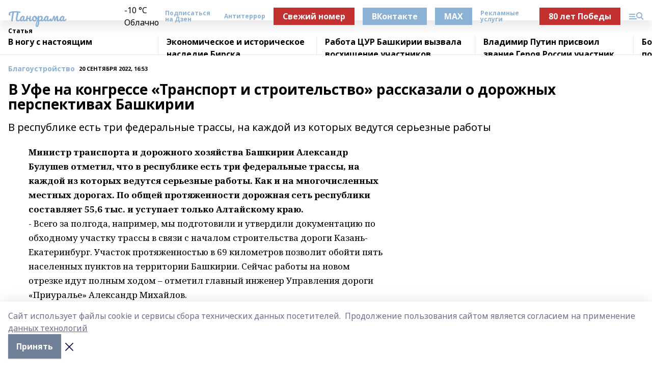

--- FILE ---
content_type: text/html; charset=utf-8
request_url: https://blagpanorama.com/articles/Blagoustrostvo/2022-09-20/v-ufe-na-kongresse-transport-i-stroitelstvo-rasskazali-o-dorozhnyh-perspektivah-bashkirii-2957919
body_size: 28664
content:
<!doctype html>
<html data-n-head-ssr lang="ru" data-n-head="%7B%22lang%22:%7B%22ssr%22:%22ru%22%7D%7D">
  <head >
    <title>В Уфе на конгрессе «Транспорт и строительство» рассказали о дорожных перспективах Башкирии</title><meta data-n-head="ssr" data-hid="google" name="google" content="notranslate"><meta data-n-head="ssr" data-hid="charset" charset="utf-8"><meta data-n-head="ssr" name="viewport" content="width=1300"><meta data-n-head="ssr" data-hid="og:url" property="og:url" content="https://blagpanorama.com/articles/Blagoustrostvo/2022-09-20/v-ufe-na-kongresse-transport-i-stroitelstvo-rasskazali-o-dorozhnyh-perspektivah-bashkirii-2957919"><meta data-n-head="ssr" data-hid="og:type" property="og:type" content="article"><meta data-n-head="ssr" name="yandex-verification" content="f2eb2ed064eeb32d"><meta data-n-head="ssr" name="zen-verification" content="uiWMZNqXRyXwiU7iAVBPYJnX6omx3g3lcI0TEEfKOSZ3FOBrzuCgCWhXWpH63LAT"><meta data-n-head="ssr" name="google-site-verification" content="1MfVGU163TS0NYMuuL9w93Zzu4hKekCQ4dLn5bSZ-FE"><meta data-n-head="ssr" data-hid="og:title" property="og:title" content="В Уфе на конгрессе «Транспорт и строительство» рассказали о дорожных перспективах Башкирии"><meta data-n-head="ssr" data-hid="og:description" property="og:description" content="В республике есть три федеральные трассы, на каждой из которых ведутся серьезные работы"><meta data-n-head="ssr" data-hid="description" name="description" content="В республике есть три федеральные трассы, на каждой из которых ведутся серьезные работы"><link data-n-head="ssr" rel="icon" href="https://api.bashinform.ru/attachments/ea0012ca93b4f8e5504cd5860cca39477d1f09cf/store/bc6958ad18aa29d0df142f9287cdffa3c2b9a9a7957b232c96386fadd0ca/gup.ico"><link data-n-head="ssr" rel="canonical" href="https://blagpanorama.com/articles/Blagoustrostvo/2022-09-20/v-ufe-na-kongresse-transport-i-stroitelstvo-rasskazali-o-dorozhnyh-perspektivah-bashkirii-2957919"><link data-n-head="ssr" rel="preconnect" href="https://fonts.googleapis.com"><link data-n-head="ssr" rel="stylesheet" href="/fonts/noto-sans/index.css"><link data-n-head="ssr" rel="stylesheet" href="https://fonts.googleapis.com/css2?family=Noto+Serif:wght@400;700&amp;display=swap"><link data-n-head="ssr" rel="stylesheet" href="https://fonts.googleapis.com/css2?family=Inter:wght@400;600;700;900&amp;display=swap"><link data-n-head="ssr" rel="stylesheet" href="https://fonts.googleapis.com/css2?family=Montserrat:wght@400;700&amp;display=swap"><link data-n-head="ssr" rel="stylesheet" href="https://fonts.googleapis.com/css2?family=Pacifico&amp;display=swap"><style data-n-head="ssr">:root { --active-color: #8bb1d4; }</style><script data-n-head="ssr" src="https://yastatic.net/pcode/adfox/loader.js" crossorigin="anonymous"></script><script data-n-head="ssr" src="https://vk.com/js/api/openapi.js" async></script><script data-n-head="ssr" src="https://widget.sparrow.ru/js/embed.js" async></script><script data-n-head="ssr" src="https://yandex.ru/ads/system/header-bidding.js" async></script><script data-n-head="ssr" src="https://ads.digitalcaramel.com/js/bashinform.ru.js" type="text/javascript"></script><script data-n-head="ssr">window.yaContextCb = window.yaContextCb || []</script><script data-n-head="ssr" src="https://yandex.ru/ads/system/context.js" async></script><script data-n-head="ssr" type="application/ld+json">{
            "@context": "https://schema.org",
            "@type": "NewsArticle",
            "mainEntityOfPage": {
              "@type": "WebPage",
              "@id": "https://blagpanorama.com/articles/Blagoustrostvo/2022-09-20/v-ufe-na-kongresse-transport-i-stroitelstvo-rasskazali-o-dorozhnyh-perspektivah-bashkirii-2957919"
            },
            "headline" : "В Уфе на конгрессе «Транспорт и строительство» рассказали о дорожных перспективах Башкирии",
            "image": [
              "null"
            ],
            "datePublished": "2022-09-20T16:53:00.000+05:00",
            "author": [{"@type":"Person","name":"admin28@rbsmi.ru"}],
            "publisher": {
              "@type": "Organization",
              "name": "Газета Панорама",
              "logo": {
                "@type": "ImageObject",
                "url": "null"
              }
            },
            "description": "В республике есть три федеральные трассы, на каждой из которых ведутся серьезные работы"
          }</script><link rel="preload" href="/_nuxt/2b8329c.js" as="script"><link rel="preload" href="/_nuxt/622ad3e.js" as="script"><link rel="preload" href="/_nuxt/8d87fb7.js" as="script"><link rel="preload" href="/_nuxt/26889cd.js" as="script"><link rel="preload" href="/_nuxt/11747bc.js" as="script"><link rel="preload" href="/_nuxt/f8c19a1.js" as="script"><link rel="preload" href="/_nuxt/d6d0d28.js" as="script"><link rel="preload" href="/_nuxt/d945a1d.js" as="script"><link rel="preload" href="/_nuxt/d0a6ea4.js" as="script"><link rel="preload" href="/_nuxt/f8a5f10.js" as="script"><style data-vue-ssr-id="02097838:0 0211d3d2:0 7e56e4e3:0 78c231fa:0 2b202313:0 3ba5510c:0 7deb7420:0 7501b878:0 67a80222:0 01f9c408:0 f11faff8:0 01b9542b:0 74a8f3db:0 fd82e6f0:0 69552a97:0 2bc4b7f8:0 67baf181:0 a473ccf0:0 b23a0b6c:0 3eb3f9ae:0 0684d134:0 7eba589d:0 6ec1390e:0 689e6882:0 77d4baa4:0 44e53ad8:0 d15e8f64:0">.fade-enter,.fade-leave-to{opacity:0}.fade-enter-active,.fade-leave-active{transition:opacity .2s ease}.fade-up-enter-active,.fade-up-leave-active{transition:all .35s}.fade-up-enter,.fade-up-leave-to{opacity:0;transform:translateY(-20px)}.rubric-date{display:flex;align-items:flex-end;margin-bottom:1rem}.cm-rubric{font-weight:700;font-size:14px;margin-right:.5rem;color:var(--active-color)}.cm-date{font-size:11px;text-transform:uppercase;font-weight:700}.cm-story{font-weight:700;font-size:14px;margin-left:.5rem;margin-right:.5rem;color:var(--active-color)}.serif-text{font-family:Noto Serif,serif;line-height:1.65;font-size:17px}.bg-img{background-size:cover;background-position:50%;height:0;position:relative;background-color:#e2e2e2;padding-bottom:56%;>img{position:absolute;left:0;top:0;width:100%;height:100%;-o-object-fit:cover;object-fit:cover;-o-object-position:center;object-position:center}}.btn{--text-opacity:1;color:#fff;color:rgba(255,255,255,var(--text-opacity));text-align:center;padding-top:1.5rem;padding-bottom:1.5rem;font-weight:700;cursor:pointer;margin-top:2rem;border-radius:8px;font-size:20px;background:var(--active-color)}.checkbox{border-radius:.5rem;border-width:1px;margin-right:1.25rem;cursor:pointer;border-color:#e9e9eb;width:32px;height:32px}.checkbox.__active{background:var(--active-color) 50% no-repeat url([data-uri]);border-color:var(--active-color)}.h1{margin-top:1rem;margin-bottom:1.5rem;font-weight:700;line-height:1.07;font-size:32px}.all-matters{text-align:center;cursor:pointer;padding-top:1.5rem;padding-bottom:1.5rem;font-weight:700;margin-bottom:2rem;border-radius:8px;background:#f5f5f5;font-size:20px}.all-matters.__small{padding-top:.75rem;padding-bottom:.75rem;margin-top:1.5rem;font-size:14px;border-radius:4px}[data-desktop]{.rubric-date{margin-bottom:1.25rem}.h1{font-size:46px;margin-top:1.5rem;margin-bottom:1.5rem}section.cols{display:grid;margin-left:58px;grid-gap:16px;grid-template-columns:816px 42px 300px}section.list-cols{display:grid;grid-gap:40px;grid-template-columns:1fr 300px}.matter-grid{display:flex;flex-wrap:wrap;margin-right:-16px}.top-sticky{position:-webkit-sticky;position:sticky;top:48px}.top-sticky.local{top:56px}.top-sticky.ig{top:86px}.top-sticky-matter{position:-webkit-sticky;position:sticky;z-index:1;top:102px}.top-sticky-matter.local{top:110px}.top-sticky-matter.ig{top:140px}}.search-form{display:flex;border-bottom-width:1px;--border-opacity:1;border-color:#fff;border-color:rgba(255,255,255,var(--border-opacity));padding-bottom:.75rem;justify-content:space-between;align-items:center;--text-opacity:1;color:#fff;color:rgba(255,255,255,var(--text-opacity));.reset{cursor:pointer;opacity:.5;display:block}input{background-color:transparent;border-style:none;--text-opacity:1;color:#fff;color:rgba(255,255,255,var(--text-opacity));outline:2px solid transparent;outline-offset:2px;width:66.666667%;font-size:20px}input::-moz-placeholder{color:hsla(0,0%,100%,.18824)}input:-ms-input-placeholder{color:hsla(0,0%,100%,.18824)}input::placeholder{color:hsla(0,0%,100%,.18824)}}[data-desktop] .search-form{width:820px;button{border-radius:.25rem;font-weight:700;padding:.5rem 1.5rem;cursor:pointer;--text-opacity:1;color:#fff;color:rgba(255,255,255,var(--text-opacity));font-size:22px;background:var(--active-color)}input{font-size:28px}.reset{margin-right:2rem;margin-left:auto}}html.locked{overflow:hidden}html{body{letter-spacing:-.03em;font-family:Noto Sans,sans-serif;line-height:1.19;font-size:14px}ol,ul{margin-left:2rem;margin-bottom:1rem;li{margin-bottom:.5rem}}ol{list-style-type:decimal}ul{list-style-type:disc}a{cursor:pointer;color:inherit}iframe,img,object,video{max-width:100%}}.container{padding-left:16px;padding-right:16px}[data-desktop]{min-width:1250px;.container{margin-left:auto;margin-right:auto;padding-left:0;padding-right:0;width:1250px}}
/*! normalize.css v8.0.1 | MIT License | github.com/necolas/normalize.css */html{line-height:1.15;-webkit-text-size-adjust:100%}body{margin:0}main{display:block}h1{font-size:2em;margin:.67em 0}hr{box-sizing:content-box;height:0;overflow:visible}pre{font-family:monospace,monospace;font-size:1em}a{background-color:transparent}abbr[title]{border-bottom:none;text-decoration:underline;-webkit-text-decoration:underline dotted;text-decoration:underline dotted}b,strong{font-weight:bolder}code,kbd,samp{font-family:monospace,monospace;font-size:1em}small{font-size:80%}sub,sup{font-size:75%;line-height:0;position:relative;vertical-align:baseline}sub{bottom:-.25em}sup{top:-.5em}img{border-style:none}button,input,optgroup,select,textarea{font-family:inherit;font-size:100%;line-height:1.15;margin:0}button,input{overflow:visible}button,select{text-transform:none}[type=button],[type=reset],[type=submit],button{-webkit-appearance:button}[type=button]::-moz-focus-inner,[type=reset]::-moz-focus-inner,[type=submit]::-moz-focus-inner,button::-moz-focus-inner{border-style:none;padding:0}[type=button]:-moz-focusring,[type=reset]:-moz-focusring,[type=submit]:-moz-focusring,button:-moz-focusring{outline:1px dotted ButtonText}fieldset{padding:.35em .75em .625em}legend{box-sizing:border-box;color:inherit;display:table;max-width:100%;padding:0;white-space:normal}progress{vertical-align:baseline}textarea{overflow:auto}[type=checkbox],[type=radio]{box-sizing:border-box;padding:0}[type=number]::-webkit-inner-spin-button,[type=number]::-webkit-outer-spin-button{height:auto}[type=search]{-webkit-appearance:textfield;outline-offset:-2px}[type=search]::-webkit-search-decoration{-webkit-appearance:none}::-webkit-file-upload-button{-webkit-appearance:button;font:inherit}details{display:block}summary{display:list-item}[hidden],template{display:none}blockquote,dd,dl,figure,h1,h2,h3,h4,h5,h6,hr,p,pre{margin:0}button{background-color:transparent;background-image:none}button:focus{outline:1px dotted;outline:5px auto -webkit-focus-ring-color}fieldset,ol,ul{margin:0;padding:0}ol,ul{list-style:none}html{font-family:Noto Sans,sans-serif;line-height:1.5}*,:after,:before{box-sizing:border-box;border:0 solid #e2e8f0}hr{border-top-width:1px}img{border-style:solid}textarea{resize:vertical}input::-moz-placeholder,textarea::-moz-placeholder{color:#a0aec0}input:-ms-input-placeholder,textarea:-ms-input-placeholder{color:#a0aec0}input::placeholder,textarea::placeholder{color:#a0aec0}[role=button],button{cursor:pointer}table{border-collapse:collapse}h1,h2,h3,h4,h5,h6{font-size:inherit;font-weight:inherit}a{color:inherit;text-decoration:inherit}button,input,optgroup,select,textarea{padding:0;line-height:inherit;color:inherit}code,kbd,pre,samp{font-family:Menlo,Monaco,Consolas,"Liberation Mono","Courier New",monospace}audio,canvas,embed,iframe,img,object,svg,video{display:block;vertical-align:middle}img,video{max-width:100%;height:auto}.appearance-none{-webkit-appearance:none;-moz-appearance:none;appearance:none}.bg-transparent{background-color:transparent}.bg-black{--bg-opacity:1;background-color:#000;background-color:rgba(0,0,0,var(--bg-opacity))}.bg-white{--bg-opacity:1;background-color:#fff;background-color:rgba(255,255,255,var(--bg-opacity))}.bg-gray-200{--bg-opacity:1;background-color:#edf2f7;background-color:rgba(237,242,247,var(--bg-opacity))}.bg-center{background-position:50%}.bg-top{background-position:top}.bg-no-repeat{background-repeat:no-repeat}.bg-cover{background-size:cover}.bg-contain{background-size:contain}.border-collapse{border-collapse:collapse}.border-black{--border-opacity:1;border-color:#000;border-color:rgba(0,0,0,var(--border-opacity))}.border-blue-400{--border-opacity:1;border-color:#63b3ed;border-color:rgba(99,179,237,var(--border-opacity))}.rounded{border-radius:.25rem}.rounded-lg{border-radius:.5rem}.rounded-full{border-radius:9999px}.border-none{border-style:none}.border-2{border-width:2px}.border-4{border-width:4px}.border{border-width:1px}.border-t-0{border-top-width:0}.border-t{border-top-width:1px}.border-b{border-bottom-width:1px}.cursor-pointer{cursor:pointer}.block{display:block}.inline-block{display:inline-block}.flex{display:flex}.table{display:table}.grid{display:grid}.hidden{display:none}.flex-col{flex-direction:column}.flex-wrap{flex-wrap:wrap}.flex-no-wrap{flex-wrap:nowrap}.items-center{align-items:center}.justify-center{justify-content:center}.justify-between{justify-content:space-between}.flex-grow-0{flex-grow:0}.flex-shrink-0{flex-shrink:0}.order-first{order:-9999}.order-last{order:9999}.font-sans{font-family:Noto Sans,sans-serif}.font-serif{font-family:Noto Serif,serif}.font-medium{font-weight:500}.font-semibold{font-weight:600}.font-bold{font-weight:700}.h-3{height:.75rem}.h-6{height:1.5rem}.h-12{height:3rem}.h-auto{height:auto}.h-full{height:100%}.text-xs{font-size:11px}.text-sm{font-size:12px}.text-base{font-size:14px}.text-lg{font-size:16px}.text-xl{font-size:18px}.text-2xl{font-size:21px}.text-3xl{font-size:30px}.text-4xl{font-size:46px}.leading-6{line-height:1.5rem}.leading-none{line-height:1}.leading-tight{line-height:1.07}.leading-snug{line-height:1.125}.m-0{margin:0}.my-0{margin-top:0;margin-bottom:0}.mx-0{margin-left:0;margin-right:0}.mx-1{margin-left:.25rem;margin-right:.25rem}.mx-2{margin-left:.5rem;margin-right:.5rem}.my-4{margin-top:1rem;margin-bottom:1rem}.mx-4{margin-left:1rem;margin-right:1rem}.my-5{margin-top:1.25rem;margin-bottom:1.25rem}.mx-5{margin-left:1.25rem;margin-right:1.25rem}.my-6{margin-top:1.5rem;margin-bottom:1.5rem}.my-8{margin-top:2rem;margin-bottom:2rem}.mx-auto{margin-left:auto;margin-right:auto}.-mx-3{margin-left:-.75rem;margin-right:-.75rem}.-my-4{margin-top:-1rem;margin-bottom:-1rem}.mt-0{margin-top:0}.mr-0{margin-right:0}.mb-0{margin-bottom:0}.ml-0{margin-left:0}.mt-1{margin-top:.25rem}.mr-1{margin-right:.25rem}.mb-1{margin-bottom:.25rem}.ml-1{margin-left:.25rem}.mt-2{margin-top:.5rem}.mr-2{margin-right:.5rem}.mb-2{margin-bottom:.5rem}.ml-2{margin-left:.5rem}.mt-3{margin-top:.75rem}.mr-3{margin-right:.75rem}.mb-3{margin-bottom:.75rem}.mt-4{margin-top:1rem}.mr-4{margin-right:1rem}.mb-4{margin-bottom:1rem}.ml-4{margin-left:1rem}.mt-5{margin-top:1.25rem}.mr-5{margin-right:1.25rem}.mb-5{margin-bottom:1.25rem}.mt-6{margin-top:1.5rem}.mr-6{margin-right:1.5rem}.mb-6{margin-bottom:1.5rem}.mt-8{margin-top:2rem}.mr-8{margin-right:2rem}.mb-8{margin-bottom:2rem}.ml-8{margin-left:2rem}.mt-10{margin-top:2.5rem}.ml-10{margin-left:2.5rem}.mt-12{margin-top:3rem}.mb-12{margin-bottom:3rem}.mt-16{margin-top:4rem}.mb-16{margin-bottom:4rem}.mr-20{margin-right:5rem}.mr-auto{margin-right:auto}.ml-auto{margin-left:auto}.mt-px{margin-top:1px}.-mt-2{margin-top:-.5rem}.max-w-none{max-width:none}.max-w-full{max-width:100%}.object-contain{-o-object-fit:contain;object-fit:contain}.object-cover{-o-object-fit:cover;object-fit:cover}.object-center{-o-object-position:center;object-position:center}.opacity-0{opacity:0}.opacity-50{opacity:.5}.outline-none{outline:2px solid transparent;outline-offset:2px}.overflow-auto{overflow:auto}.overflow-hidden{overflow:hidden}.overflow-visible{overflow:visible}.p-0{padding:0}.p-2{padding:.5rem}.p-3{padding:.75rem}.p-4{padding:1rem}.p-8{padding:2rem}.px-0{padding-left:0;padding-right:0}.py-1{padding-top:.25rem;padding-bottom:.25rem}.px-1{padding-left:.25rem;padding-right:.25rem}.py-2{padding-top:.5rem;padding-bottom:.5rem}.px-2{padding-left:.5rem;padding-right:.5rem}.py-3{padding-top:.75rem;padding-bottom:.75rem}.px-3{padding-left:.75rem;padding-right:.75rem}.py-4{padding-top:1rem;padding-bottom:1rem}.px-4{padding-left:1rem;padding-right:1rem}.px-5{padding-left:1.25rem;padding-right:1.25rem}.px-6{padding-left:1.5rem;padding-right:1.5rem}.py-8{padding-top:2rem;padding-bottom:2rem}.py-10{padding-top:2.5rem;padding-bottom:2.5rem}.pt-0{padding-top:0}.pr-0{padding-right:0}.pb-0{padding-bottom:0}.pt-1{padding-top:.25rem}.pt-2{padding-top:.5rem}.pb-2{padding-bottom:.5rem}.pl-2{padding-left:.5rem}.pt-3{padding-top:.75rem}.pb-3{padding-bottom:.75rem}.pt-4{padding-top:1rem}.pr-4{padding-right:1rem}.pb-4{padding-bottom:1rem}.pl-4{padding-left:1rem}.pt-5{padding-top:1.25rem}.pr-5{padding-right:1.25rem}.pb-5{padding-bottom:1.25rem}.pl-5{padding-left:1.25rem}.pt-6{padding-top:1.5rem}.pb-6{padding-bottom:1.5rem}.pl-6{padding-left:1.5rem}.pt-8{padding-top:2rem}.pb-8{padding-bottom:2rem}.pr-10{padding-right:2.5rem}.pb-12{padding-bottom:3rem}.pl-12{padding-left:3rem}.pb-16{padding-bottom:4rem}.pointer-events-none{pointer-events:none}.fixed{position:fixed}.absolute{position:absolute}.relative{position:relative}.sticky{position:-webkit-sticky;position:sticky}.top-0{top:0}.right-0{right:0}.bottom-0{bottom:0}.left-0{left:0}.left-auto{left:auto}.shadow{box-shadow:0 1px 3px 0 rgba(0,0,0,.1),0 1px 2px 0 rgba(0,0,0,.06)}.shadow-none{box-shadow:none}.text-center{text-align:center}.text-right{text-align:right}.text-transparent{color:transparent}.text-black{--text-opacity:1;color:#000;color:rgba(0,0,0,var(--text-opacity))}.text-white{--text-opacity:1;color:#fff;color:rgba(255,255,255,var(--text-opacity))}.text-gray-600{--text-opacity:1;color:#718096;color:rgba(113,128,150,var(--text-opacity))}.text-gray-700{--text-opacity:1;color:#4a5568;color:rgba(74,85,104,var(--text-opacity))}.uppercase{text-transform:uppercase}.underline{text-decoration:underline}.tracking-tight{letter-spacing:-.05em}.select-none{-webkit-user-select:none;-moz-user-select:none;-ms-user-select:none;user-select:none}.select-all{-webkit-user-select:all;-moz-user-select:all;-ms-user-select:all;user-select:all}.visible{visibility:visible}.invisible{visibility:hidden}.whitespace-no-wrap{white-space:nowrap}.w-3{width:.75rem}.w-auto{width:auto}.w-1\/3{width:33.333333%}.w-full{width:100%}.z-20{z-index:20}.z-50{z-index:50}.gap-1{grid-gap:.25rem;gap:.25rem}.gap-2{grid-gap:.5rem;gap:.5rem}.gap-3{grid-gap:.75rem;gap:.75rem}.gap-4{grid-gap:1rem;gap:1rem}.gap-5{grid-gap:1.25rem;gap:1.25rem}.gap-6{grid-gap:1.5rem;gap:1.5rem}.gap-8{grid-gap:2rem;gap:2rem}.gap-10{grid-gap:2.5rem;gap:2.5rem}.grid-cols-1{grid-template-columns:repeat(1,minmax(0,1fr))}.grid-cols-2{grid-template-columns:repeat(2,minmax(0,1fr))}.grid-cols-3{grid-template-columns:repeat(3,minmax(0,1fr))}.grid-cols-4{grid-template-columns:repeat(4,minmax(0,1fr))}.grid-cols-5{grid-template-columns:repeat(5,minmax(0,1fr))}.transform{--transform-translate-x:0;--transform-translate-y:0;--transform-rotate:0;--transform-skew-x:0;--transform-skew-y:0;--transform-scale-x:1;--transform-scale-y:1;transform:translateX(var(--transform-translate-x)) translateY(var(--transform-translate-y)) rotate(var(--transform-rotate)) skewX(var(--transform-skew-x)) skewY(var(--transform-skew-y)) scaleX(var(--transform-scale-x)) scaleY(var(--transform-scale-y))}.transition-all{transition-property:all}.transition{transition-property:background-color,border-color,color,fill,stroke,opacity,box-shadow,transform}@-webkit-keyframes spin{to{transform:rotate(1turn)}}@keyframes spin{to{transform:rotate(1turn)}}@-webkit-keyframes ping{75%,to{transform:scale(2);opacity:0}}@keyframes ping{75%,to{transform:scale(2);opacity:0}}@-webkit-keyframes pulse{50%{opacity:.5}}@keyframes pulse{50%{opacity:.5}}@-webkit-keyframes bounce{0%,to{transform:translateY(-25%);-webkit-animation-timing-function:cubic-bezier(.8,0,1,1);animation-timing-function:cubic-bezier(.8,0,1,1)}50%{transform:none;-webkit-animation-timing-function:cubic-bezier(0,0,.2,1);animation-timing-function:cubic-bezier(0,0,.2,1)}}@keyframes bounce{0%,to{transform:translateY(-25%);-webkit-animation-timing-function:cubic-bezier(.8,0,1,1);animation-timing-function:cubic-bezier(.8,0,1,1)}50%{transform:none;-webkit-animation-timing-function:cubic-bezier(0,0,.2,1);animation-timing-function:cubic-bezier(0,0,.2,1)}}
.nuxt-progress{position:fixed;top:0;left:0;right:0;height:2px;width:0;opacity:1;transition:width .1s,opacity .4s;background-color:var(--active-color);z-index:999999}.nuxt-progress.nuxt-progress-notransition{transition:none}.nuxt-progress-failed{background-color:red}
.page_1iNBq{position:relative;min-height:65vh}[data-desktop]{.topBanner_Im5IM{margin-left:auto;margin-right:auto;width:1256px}}
.bnr_2VvRX{margin-left:auto;margin-right:auto;width:300px}.bnr_2VvRX:not(:empty){margin-bottom:1rem}.bnrContainer_1ho9N.mb-0 .bnr_2VvRX{margin-bottom:0}[data-desktop]{.bnr_2VvRX{width:auto;margin-left:0;margin-right:0}}
.topline-container[data-v-7682f57c]{position:-webkit-sticky;position:sticky;top:0;z-index:10}.bottom-menu[data-v-7682f57c]{--bg-opacity:1;background-color:#fff;background-color:rgba(255,255,255,var(--bg-opacity));height:45px;box-shadow:0 15px 20px rgba(0,0,0,.08)}.bottom-menu.__dark[data-v-7682f57c]{--bg-opacity:1;background-color:#000;background-color:rgba(0,0,0,var(--bg-opacity));.bottom-menu-link{--text-opacity:1;color:#fff;color:rgba(255,255,255,var(--text-opacity))}.bottom-menu-link:hover{color:var(--active-color)}}.bottom-menu-links[data-v-7682f57c]{display:flex;overflow:auto;grid-gap:1rem;gap:1rem;padding-top:1rem;padding-bottom:1rem;scrollbar-width:none}.bottom-menu-links[data-v-7682f57c]::-webkit-scrollbar{display:none}.bottom-menu-link[data-v-7682f57c]{white-space:nowrap;font-weight:700}.bottom-menu-link[data-v-7682f57c]:hover{color:var(--active-color)}
.topline_KUXuM{--bg-opacity:1;background-color:#fff;background-color:rgba(255,255,255,var(--bg-opacity));padding-top:.5rem;padding-bottom:.5rem;position:relative;box-shadow:0 15px 20px rgba(0,0,0,.08);height:40px;z-index:1}.topline_KUXuM.__dark_3HDH5{--bg-opacity:1;background-color:#000;background-color:rgba(0,0,0,var(--bg-opacity))}[data-desktop]{.topline_KUXuM{height:50px}}
.container_3LUUG{display:flex;align-items:center;justify-content:space-between}.container_3LUUG.__dark_AMgBk{.logo_1geVj{--text-opacity:1;color:#fff;color:rgba(255,255,255,var(--text-opacity))}.menu-trigger_2_P72{--bg-opacity:1;background-color:#fff;background-color:rgba(255,255,255,var(--bg-opacity))}.lang_107ai,.topline-item_1BCyx{--text-opacity:1;color:#fff;color:rgba(255,255,255,var(--text-opacity))}.lang_107ai{background-image:url([data-uri])}}.lang_107ai{margin-left:auto;margin-right:1.25rem;padding-right:1rem;padding-left:.5rem;cursor:pointer;display:flex;align-items:center;font-weight:700;-webkit-appearance:none;-moz-appearance:none;appearance:none;outline:2px solid transparent;outline-offset:2px;text-transform:uppercase;background:no-repeat url([data-uri]) calc(100% - 3px) 50%}.logo-img_9ttWw{max-height:30px}.logo-text_Gwlnp{white-space:nowrap;font-family:Pacifico,serif;font-size:24px;line-height:.9;color:var(--active-color)}.menu-trigger_2_P72{cursor:pointer;width:30px;height:24px;background:var(--active-color);-webkit-mask:no-repeat url(/_nuxt/img/menu.cffb7c4.svg) center;mask:no-repeat url(/_nuxt/img/menu.cffb7c4.svg) center}.menu-trigger_2_P72.__cross_3NUSb{-webkit-mask-image:url([data-uri]);mask-image:url([data-uri])}.topline-item_1BCyx{font-weight:700;line-height:1;margin-right:16px}.topline-item_1BCyx,.topline-item_1BCyx.blue_1SDgs,.topline-item_1BCyx.red_1EmKm{--text-opacity:1;color:#fff;color:rgba(255,255,255,var(--text-opacity))}.topline-item_1BCyx.blue_1SDgs,.topline-item_1BCyx.red_1EmKm{padding:9px 18px;background:#8bb1d4}.topline-item_1BCyx.red_1EmKm{background:#c23030}.topline-item_1BCyx.default_3xuLv{font-size:12px;color:var(--active-color);max-width:100px}[data-desktop]{.logo-img_9ttWw{max-height:40px}.logo-text_Gwlnp{position:relative;top:-3px;font-size:36px}.slogan-desktop_2LraR{font-size:11px;margin-left:2.5rem;font-weight:700;text-transform:uppercase;color:#5e6a70}.lang_107ai{margin-left:0}}
.weather[data-v-f75b9a02]{display:flex;align-items:center;.icon{border-radius:9999px;margin-right:.5rem;background:var(--active-color) no-repeat 50%/11px;width:18px;height:18px}.clear{background-image:url(/_nuxt/img/clear.504a39c.svg)}.clouds{background-image:url(/_nuxt/img/clouds.35bb1b1.svg)}.few_clouds{background-image:url(/_nuxt/img/few_clouds.849e8ce.svg)}.rain{background-image:url(/_nuxt/img/rain.fa221cc.svg)}.snow{background-image:url(/_nuxt/img/snow.3971728.svg)}.thunderstorm_w_rain{background-image:url(/_nuxt/img/thunderstorm_w_rain.f4f5bf2.svg)}.thunderstorm{background-image:url(/_nuxt/img/thunderstorm.bbf00c1.svg)}.text{font-size:12px;font-weight:700;line-height:1;color:rgba(0,0,0,.9)}}.__dark.weather .text[data-v-f75b9a02]{--text-opacity:1;color:#fff;color:rgba(255,255,255,var(--text-opacity))}
.block_35WEi{position:-webkit-sticky;position:sticky;left:0;width:100%;padding-top:.75rem;padding-bottom:.75rem;--bg-opacity:1;background-color:#fff;background-color:rgba(255,255,255,var(--bg-opacity));--text-opacity:1;color:#000;color:rgba(0,0,0,var(--text-opacity));height:68px;z-index:8;border-bottom:1px solid rgba(0,0,0,.08235)}.block_35WEi.invisible_3bwn4{visibility:hidden}.block_35WEi.local_2u9p8,.block_35WEi.local_ext_2mSQw{top:40px}.block_35WEi.local_2u9p8.has_bottom_items_u0rcZ,.block_35WEi.local_ext_2mSQw.has_bottom_items_u0rcZ{top:85px}.block_35WEi.ig_3ld7e{top:50px}.block_35WEi.ig_3ld7e.has_bottom_items_u0rcZ{top:95px}.block_35WEi.bi_3BhQ1,.block_35WEi.bi_ext_1Yp6j{top:49px}.block_35WEi.bi_3BhQ1.has_bottom_items_u0rcZ,.block_35WEi.bi_ext_1Yp6j.has_bottom_items_u0rcZ{top:94px}.block_35WEi.red_wPGsU{background:#fdf3f3;.blockTitle_1BF2P{color:#d65a47}}.block_35WEi.blue_2AJX7{background:#e6ecf2;.blockTitle_1BF2P{color:#8bb1d4}}.block_35WEi{.loading_1RKbb{height:1.5rem;margin:0 auto}}.blockTitle_1BF2P{font-weight:700;font-size:12px;margin-bottom:.25rem;display:inline-block;overflow:hidden;max-height:1.2em;display:-webkit-box;-webkit-line-clamp:1;-webkit-box-orient:vertical;text-overflow:ellipsis}.items_2XU71{display:flex;overflow:auto;margin-left:-16px;margin-right:-16px;padding-left:16px;padding-right:16px}.items_2XU71::-webkit-scrollbar{display:none}.item_KFfAv{flex-shrink:0;flex-grow:0;padding-right:1rem;margin-right:1rem;font-weight:700;overflow:hidden;width:295px;max-height:2.4em;border-right:1px solid rgba(0,0,0,.08235);display:-webkit-box;-webkit-line-clamp:2;-webkit-box-orient:vertical;text-overflow:ellipsis}.item_KFfAv:hover{opacity:.75}[data-desktop]{.block_35WEi{height:54px}.block_35WEi.local_2u9p8,.block_35WEi.local_ext_2mSQw{top:50px}.block_35WEi.local_2u9p8.has_bottom_items_u0rcZ,.block_35WEi.local_ext_2mSQw.has_bottom_items_u0rcZ{top:95px}.block_35WEi.ig_3ld7e{top:80px}.block_35WEi.ig_3ld7e.has_bottom_items_u0rcZ{top:125px}.block_35WEi.bi_3BhQ1,.block_35WEi.bi_ext_1Yp6j{top:42px}.block_35WEi.bi_3BhQ1.has_bottom_items_u0rcZ,.block_35WEi.bi_ext_1Yp6j.has_bottom_items_u0rcZ{top:87px}.block_35WEi.image_3yONs{.prev_1cQoq{background-image:url([data-uri])}.next_827zB{background-image:url([data-uri])}}.wrapper_TrcU4{display:grid;grid-template-columns:240px calc(100% - 320px)}.next_827zB,.prev_1cQoq{position:absolute;cursor:pointer;width:24px;height:24px;top:4px;left:210px;background:url([data-uri])}.next_827zB{left:auto;right:15px;background:url([data-uri])}.blockTitle_1BF2P{font-size:18px;padding-right:2.5rem;margin-right:0;max-height:2.4em;-webkit-line-clamp:2}.items_2XU71{margin-left:0;padding-left:0;-ms-scroll-snap-type:x mandatory;scroll-snap-type:x mandatory;scroll-behavior:smooth;scrollbar-width:none}.item_KFfAv,.items_2XU71{margin-right:0;padding-right:0}.item_KFfAv{padding-left:1.25rem;scroll-snap-align:start;width:310px;border-left:1px solid rgba(0,0,0,.08235);border-right:none}}
@-webkit-keyframes rotate-data-v-8cdd8c10{0%{transform:rotate(0)}to{transform:rotate(1turn)}}@keyframes rotate-data-v-8cdd8c10{0%{transform:rotate(0)}to{transform:rotate(1turn)}}.component[data-v-8cdd8c10]{height:3rem;margin-top:1.5rem;margin-bottom:1.5rem;display:flex;justify-content:center;align-items:center;span{height:100%;width:4rem;background:no-repeat url(/_nuxt/img/loading.dd38236.svg) 50%/contain;-webkit-animation:rotate-data-v-8cdd8c10 .8s infinite;animation:rotate-data-v-8cdd8c10 .8s infinite}}
.promo_ZrQsB{text-align:center;display:block;--text-opacity:1;color:#fff;color:rgba(255,255,255,var(--text-opacity));font-weight:500;font-size:16px;line-height:1;position:relative;z-index:1;background:#d65a47;padding:6px 20px}[data-desktop]{.promo_ZrQsB{margin-left:auto;margin-right:auto;font-size:18px;padding:12px 40px}}
.feedTriggerMobile_1uP3h{text-align:center;width:100%;left:0;bottom:0;padding:1rem;color:#000;color:rgba(0,0,0,var(--text-opacity));background:#e7e7e7;filter:drop-shadow(0 -10px 30px rgba(0,0,0,.4))}.feedTriggerMobile_1uP3h,[data-desktop] .feedTriggerDesktop_eR1zC{position:fixed;font-weight:700;--text-opacity:1;z-index:8}[data-desktop] .feedTriggerDesktop_eR1zC{color:#fff;color:rgba(255,255,255,var(--text-opacity));cursor:pointer;padding:1rem 1rem 1rem 1.5rem;display:flex;align-items:center;justify-content:space-between;width:auto;font-size:28px;right:20px;bottom:20px;line-height:.85;background:var(--active-color);.new_36fkO{--bg-opacity:1;background-color:#fff;background-color:rgba(255,255,255,var(--bg-opacity));font-size:18px;padding:.25rem .5rem;margin-left:1rem;color:var(--active-color)}}
.noindex_1PbKm{display:block}.rubricDate_XPC5P{display:flex;margin-bottom:1rem;align-items:center;flex-wrap:wrap;grid-row-gap:.5rem;row-gap:.5rem}[data-desktop]{.rubricDate_XPC5P{margin-left:58px}.noindex_1PbKm,.pollContainer_25rgc{margin-left:40px}.noindex_1PbKm{width:700px}}
.h1_fQcc_{margin-top:0;margin-bottom:1rem;font-size:28px}.bigLead_37UJd{margin-bottom:1.25rem;font-size:20px}[data-desktop]{.h1_fQcc_{margin-bottom:1.25rem;margin-top:0;font-size:40px}.bigLead_37UJd{font-size:21px;margin-bottom:2rem}.smallLead_3mYo6{font-size:21px;font-weight:500}.leadImg_n0Xok{display:grid;grid-gap:2rem;gap:2rem;margin-bottom:2rem;grid-template-columns:repeat(2,minmax(0,1fr));margin-left:40px;width:700px}}
.partner[data-v-73e20f19]{margin-top:1rem;margin-bottom:1rem;color:rgba(0,0,0,.31373)}
.block_1h4f8{margin-bottom:1.5rem}[data-desktop] .block_1h4f8{margin-bottom:2rem}
.paragraph[data-v-7a4bd814]{a{color:var(--active-color)}p{margin-bottom:1.5rem}ol,ul{margin-left:2rem;margin-bottom:1rem;li{margin-bottom:.5rem}}ol{list-style-type:decimal}ul{list-style-type:disc}.question{font-weight:700;font-size:21px;line-height:1.43}.answer:before,.question:before{content:"— "}h2,h3,h4{font-weight:700;margin-bottom:1.5rem;line-height:1.07;font-family:Noto Sans,sans-serif}h2{font-size:30px}h3{font-size:21px}h4{font-size:18px}blockquote{padding-top:1rem;padding-bottom:1rem;margin-bottom:1rem;font-weight:700;font-family:Noto Sans,sans-serif;border-top:6px solid var(--active-color);border-bottom:6px solid var(--active-color);font-size:19px;line-height:1.15}.table-wrapper{overflow:auto}table{border-collapse:collapse;margin-top:1rem;margin-bottom:1rem;min-width:100%;td{padding:.75rem .5rem;border-width:1px}p{margin:0}}}
.authors_3UWeo{margin-bottom:1.5rem;display:grid;grid-gap:.25rem;gap:.25rem;font-family:Noto Serif,serif}.item_1CuO-:not(:last-child):after{content:", "}[data-desktop]{.authors_3UWeo{display:flex;grid-gap:.75rem;gap:.75rem;flex-wrap:wrap}.authors_3UWeo.right_1ePQ6{margin-left:40px;width:700px}}
.readus_3o8ag{margin-bottom:1.5rem;font-weight:700;font-size:16px}.subscribeButton_2yILe{font-weight:700;--text-opacity:1;color:#fff;color:rgba(255,255,255,var(--text-opacity));text-align:center;letter-spacing:-.05em;background:var(--active-color);padding:0 8px 3px;border-radius:11px;font-size:15px;width:140px}.rTitle_ae5sX{margin-bottom:1rem;font-family:Noto Sans,sans-serif;font-weight:700;color:#202022;font-size:20px;font-style:normal;line-height:normal}.items_1vOtx{display:flex;flex-wrap:wrap;grid-gap:.75rem;gap:.75rem;max-width:360px}.items_1vOtx.regional_OHiaP{.socialIcon_1xwkP{width:calc(33% - 10px)}.socialIcon_1xwkP:first-child,.socialIcon_1xwkP:nth-child(2){width:calc(50% - 10px)}}.socialIcon_1xwkP{margin-bottom:.5rem;background-size:contain;background-repeat:no-repeat;flex-shrink:0;width:calc(50% - 10px);background-position:0;height:30px}.vkIcon_1J2rG{background-image:url(/_nuxt/img/vk.07bf3d5.svg)}.vkShortIcon_1XRTC{background-image:url(/_nuxt/img/vk-short.1e19426.svg)}.tgIcon_3Y6iI{background-image:url(/_nuxt/img/tg.bfb93b5.svg)}.zenIcon_1Vpt0{background-image:url(/_nuxt/img/zen.1c41c49.svg)}.okIcon_3Q4dv{background-image:url(/_nuxt/img/ok.de8d66c.svg)}.okShortIcon_12fSg{background-image:url(/_nuxt/img/ok-short.e0e3723.svg)}.maxIcon_3MreL{background-image:url(/_nuxt/img/max.da7c1ef.png)}[data-desktop]{.readus_3o8ag{margin-left:2.5rem}.items_1vOtx{flex-wrap:nowrap;max-width:none;align-items:center}.subscribeButton_2yILe{text-align:center;font-weight:700;width:auto;padding:4px 7px 7px;font-size:25px}.socialIcon_1xwkP{height:45px}.vkIcon_1J2rG{width:197px!important}.vkShortIcon_1XRTC{width:90px!important}.tgIcon_3Y6iI{width:160px!important}.zenIcon_1Vpt0{width:110px!important}.okIcon_3Q4dv{width:256px!important}.okShortIcon_12fSg{width:90px!important}.maxIcon_3MreL{width:110px!important}}
.socials_3qx1G{margin-bottom:1.5rem}.socials_3qx1G.__black a{--border-opacity:1;border-color:#000;border-color:rgba(0,0,0,var(--border-opacity))}.socials_3qx1G.__border-white_1pZ66 .items_JTU4t a{--border-opacity:1;border-color:#fff;border-color:rgba(255,255,255,var(--border-opacity))}.socials_3qx1G{a{display:block;background-position:50%;background-repeat:no-repeat;cursor:pointer;width:20%;border:.5px solid #e2e2e2;border-right-width:0;height:42px}a:last-child{border-right-width:1px}}.items_JTU4t{display:flex}.vk_3jS8H{background-image:url(/_nuxt/img/vk.a3fc87d.svg)}.ok_3Znis{background-image:url(/_nuxt/img/ok.480e53f.svg)}.wa_32a2a{background-image:url(/_nuxt/img/wa.f2f254d.svg)}.tg_1vndD{background-image:url([data-uri])}.print_3gkIT{background-image:url(/_nuxt/img/print.f5ef7f3.svg)}.max_sqBYC{background-image:url([data-uri])}[data-desktop]{.socials_3qx1G{margin-bottom:0;width:42px}.socials_3qx1G.__sticky{position:-webkit-sticky;position:sticky;top:102px}.socials_3qx1G.__sticky.local_3XMUZ{top:110px}.socials_3qx1G.__sticky.ig_zkzMn{top:140px}.socials_3qx1G{a{width:auto;border-width:1px;border-bottom-width:0}a:last-child{border-bottom-width:1px}}.items_JTU4t{display:block}}.socials_3qx1G.__dark_1QzU6{a{border-color:#373737}.vk_3jS8H{background-image:url(/_nuxt/img/vk-white.dc41d20.svg)}.ok_3Znis{background-image:url(/_nuxt/img/ok-white.c2036d3.svg)}.wa_32a2a{background-image:url(/_nuxt/img/wa-white.e567518.svg)}.tg_1vndD{background-image:url([data-uri])}.print_3gkIT{background-image:url(/_nuxt/img/print-white.f6fd3d9.svg)}.max_sqBYC{background-image:url([data-uri])}}
.blockTitle_2XRiy{margin-bottom:.75rem;font-weight:700;font-size:28px}.itemsContainer_3JjHp{overflow:auto;margin-right:-1rem}.items_Kf7PA{width:770px;display:flex;overflow:auto}.teaserItem_ZVyTH{padding:.75rem;background:#f2f2f4;width:240px;margin-right:16px;.img_3lUmb{margin-bottom:.5rem}.title_3KNuK{line-height:1.07;font-size:18px;font-weight:700}}.teaserItem_ZVyTH:hover .title_3KNuK{color:var(--active-color)}[data-desktop]{.blockTitle_2XRiy{font-size:30px}.itemsContainer_3JjHp{margin-right:0;overflow:visible}.items_Kf7PA{display:grid;grid-template-columns:repeat(3,minmax(0,1fr));grid-gap:1.5rem;gap:1.5rem;width:auto;overflow:visible}.teaserItem_ZVyTH{width:auto;margin-right:0;background-color:transparent;padding:0;.img_3lUmb{background:#8894a2 url(/_nuxt/img/pattern-mix.5c9ce73.svg) 100% 100% no-repeat;padding-right:40px}.title_3KNuK{font-size:21px}}}
[data-desktop]{.item_3TsvC{margin-bottom:16px;margin-right:16px;width:calc(25% - 16px)}}
.item[data-v-14fd56fc]{display:grid;grid-template-columns:repeat(1,minmax(0,1fr));grid-gap:.5rem;gap:.5rem;grid-template-rows:120px 1fr;.rubric-date{margin-bottom:4px}}.item.__see-also[data-v-14fd56fc]{grid-template-rows:170px 1fr}.item:hover .title[data-v-14fd56fc]{color:var(--active-color)}.title[data-v-14fd56fc]{font-size:18px;font-weight:700}.text[data-v-14fd56fc]{display:flex;flex-direction:column;justify-content:space-between}.author[data-v-14fd56fc]{margin-top:.5rem;padding-top:.5rem;display:grid;grid-gap:.5rem;gap:.5rem;grid-template-columns:42px 1fr;border-top:1px solid #e2e2e2;justify-self:flex-end}.author-text[data-v-14fd56fc]{font-size:12px;max-width:170px}.author-avatar[data-v-14fd56fc]{--bg-opacity:1;background-color:#edf2f7;background-color:rgba(237,242,247,var(--bg-opacity));border-radius:9999px;background-size:cover;width:42px;height:42px}
.blurImgContainer_3_532{position:relative;overflow:hidden;--bg-opacity:1;background-color:#edf2f7;background-color:rgba(237,242,247,var(--bg-opacity));background-position:50%;background-repeat:no-repeat;display:flex;align-items:center;justify-content:center;aspect-ratio:16/9;background-image:url(/img/loading.svg)}.blurImgBlur_2fI8T{background-position:50%;background-size:cover;filter:blur(10px)}.blurImgBlur_2fI8T,.blurImgImg_ZaMSE{position:absolute;left:0;top:0;width:100%;height:100%}.blurImgImg_ZaMSE{-o-object-fit:contain;object-fit:contain;-o-object-position:center;object-position:center}.play_hPlPQ{background-size:contain;background-position:50%;background-repeat:no-repeat;position:relative;z-index:1;width:18%;min-width:30px;max-width:80px;aspect-ratio:1/1;background-image:url([data-uri])}[data-desktop]{.play_hPlPQ{min-width:35px}}
.footer_2pohu{padding:2rem .75rem;margin-top:2rem;position:relative;background:#282828;color:#eceff1}[data-desktop]{.footer_2pohu{padding:2.5rem 0}}
.footerContainer_YJ8Ze{display:grid;grid-template-columns:repeat(1,minmax(0,1fr));grid-gap:20px;font-family:Inter,sans-serif;font-size:13px;line-height:1.38;a{--text-opacity:1;color:#fff;color:rgba(255,255,255,var(--text-opacity));opacity:.75}a:hover{opacity:.5}}.contacts_3N-fT{display:grid;grid-template-columns:repeat(1,minmax(0,1fr));grid-gap:.75rem;gap:.75rem}[data-desktop]{.footerContainer_YJ8Ze{grid-gap:2.5rem;gap:2.5rem;grid-template-columns:1fr 1fr 1fr 220px;padding-bottom:20px!important}.footerContainer_YJ8Ze.__2_3FM1O{grid-template-columns:1fr 220px}.footerContainer_YJ8Ze.__3_2yCD-{grid-template-columns:1fr 1fr 220px}.footerContainer_YJ8Ze.__4_33040{grid-template-columns:1fr 1fr 1fr 220px}}</style>
  </head>
  <body class="desktop " data-desktop="1" data-n-head="%7B%22class%22:%7B%22ssr%22:%22desktop%20%22%7D,%22data-desktop%22:%7B%22ssr%22:%221%22%7D%7D">
    <div data-server-rendered="true" id="__nuxt"><!----><div id="__layout"><div><!----> <div class="bg-white"><div class="bnrContainer_1ho9N mb-0 topBanner_Im5IM"><div title="banner_1" class="adfox-bnr bnr_2VvRX"></div></div> <!----> <div class="mb-0 bnrContainer_1ho9N"><div title="fullscreen" class="html-bnr bnr_2VvRX"></div></div> <!----></div> <div class="topline-container" data-v-7682f57c><div data-v-7682f57c><div class="topline_KUXuM"><div class="container container_3LUUG"><a href="/" class="nuxt-link-active logo-text_Gwlnp">Панорама</a> <!----> <div class="weather ml-auto mr-3" data-v-f75b9a02><div class="icon clouds" data-v-f75b9a02></div> <div class="text" data-v-f75b9a02>-10 °С <br data-v-f75b9a02>Облачно</div></div> <a href="https://dzen.ru/panoramablagnews?favid=254106999" target="_blank" class="topline-item_1BCyx container __dark logo menu-trigger lang topline-item logo-img logo-text __cross blue red default slogan-desktop __inject__">Подписаться на Дзен</a><a href="https://blagpanorama.com/pages/antiterror" target="_blank" class="topline-item_1BCyx container __dark logo menu-trigger lang topline-item logo-img logo-text __cross blue red default slogan-desktop __inject__">Антитеррор</a><a href="https://rbsmi.ru/catalog/podpiska/1092/" target="_blank" class="topline-item_1BCyx red_1EmKm">Свежий номер</a><a href="https://vk.com/panoramanews" target="_blank" class="topline-item_1BCyx blue_1SDgs">ВКонтакте</a><a href="https://max.ru/panoramanews" target="_blank" class="topline-item_1BCyx blue_1SDgs">MAX</a><a href="https://blagpanorama.com/articles/reklama/2024-01-09/prays-list-gazety-panorama-na-reklamnye-i-informatsionnye-uslugi-2024-g-3653886" target="_blank" class="topline-item_1BCyx container __dark logo menu-trigger lang topline-item logo-img logo-text __cross blue red default slogan-desktop __inject__">Рекламные услуги</a><a href="/rubric/pobeda-80" target="_blank" class="topline-item_1BCyx red_1EmKm">80 лет Победы</a> <!----> <div class="menu-trigger_2_P72"></div></div></div></div> <!----></div> <div><div class="block_35WEi undefined local_ext_2mSQw"><div class="component loading_1RKbb" data-v-8cdd8c10><span data-v-8cdd8c10></span></div></div> <!----> <div class="page_1iNBq"><div><!----> <div class="feedTriggerDesktop_eR1zC"><span>Все новости</span> <!----></div></div> <div class="container mt-4"><div><div class="rubricDate_XPC5P"><a href="/articles/Blagoustrostvo" class="cm-rubric nuxt-link-active">Благоустройство</a> <div class="cm-date mr-2">20 Сентября 2022, 16:53</div> <!----> <!----></div> <section class="cols"><div><div class="mb-4"><!----> <h1 class="h1 h1_fQcc_">В Уфе на конгрессе «Транспорт и строительство» рассказали о дорожных перспективах Башкирии</h1> <h2 class="bigLead_37UJd">В республике есть три федеральные трассы, на каждой из которых ведутся серьезные работы</h2> <div data-v-73e20f19><!----> <!----></div> <!----> <!----></div> <!----> <div><div class="block_1h4f8"><div class="paragraph serif-text" style="margin-left:40px;width:700px;" data-v-7a4bd814><p><strong>Министр транспорта и дорожного хозяйства Башкирии Александр Булушев отметил, что в республике есть три федеральные трассы, на каждой из которых ведутся серьезные работы. Как и на многочисленных местных дорогах. По общей протяженности <a href="https://resbash.ru/">дорожная сеть республики</a> составляет 55,6 тыс. и уступает только Алтайскому краю.</strong></p>
<p>- Всего за полгода, например, мы подготовили и утвердили документацию по обходному участку трассы в связи с началом строительства дороги Казань-Екатеринбург. Участок протяженностью в 69 километров позволит обойти пять населенных пунктов на территории Башкирии. Сейчас работы на новом отрезке идут полным ходом &ndash; отметил главный инженер Управления дороги &laquo;Приуралье&raquo; Александр Михайлов.</p>
<p>В целом по трассе М5 &laquo;Урал&raquo; 124 км уже приведены в нормативное состояние в 4-6 полос, на 76 км такая работа ведется с перспективой завершения в 2024 году и еще примерно 108 км только предстоит довести до нормативов. Сейчас для этого идет подготовка соответствующей документации.</p>
<p>Протяженность федеральной дороги М7 составляет 186 км, из них 72 км уже имеют нормативную ширину в 4-6 полос, на двух участках ведутся работы по расширению.</p>
<p>- На перспективу до 2030 года мы планируем соединить М5 и М7 специальной 4-полосной артерией, которая пройдет от Подымалово до Авдона, - рассказал Александр Михайлов.<br />Что касается дороги Р240, то здесь в планах на ближайшие два года &ndash; расширение до четырех полос 20-километрового участка в обход Стерлитамака. В дальнейшем работы будут продолжены до города Салавата.</p>
<p>Участники разговора отмечали серьезную помощь, которую оказывает федеральный бюджет дорожному строительству в Башкирии. Если в 2020 году регион получил на эти цели 3,6 млрд рублей, то в 2021 &ndash; 8,6, в 2022 должен получить 23, а в 2024 году &ndash; 70 млрд рублей.</p>
<p>- В последнее время мы уделяем большое внимание ремонту и реконструкции дорог, которые ведут к туристическим кластерам республики. Поток отдыхающих возрастает, и необходимо создавать им все условия. С этой целью завершены основные работы на дорогах Бирск-Павловка и Толбазы &ndash; Красноусольский, - сказал Артем Шамхалов, руководитель Управления дорожного хозяйства РБ.<br />При этом руководитель ведомства отметил, что опорная сеть дорог в Башкирии составляет почти 4000 км, из них в прошлом году федеральным нормативам соответствовало 59% и стоит задача довести в 2027 году этот показатель до 85 процентов.</p>
<p>Что касается столицы Башкирии, то по словам начальника управление по строительству, ремонту дорог и искусственных сооружений Уфы Константина Паппе, сейчас в центре внимания находится реконструкция улицы Пугачева с дальнейшим строительством еще одного транспортного перехода через реку Белая. Тогда в южной части города возможно новое жилищное строительство с перспективой в 4-6 млн кв. м жилья. Общая стоимость транспортного проекта оценивается в 9 млрд рублей.</p>
<p>- Мы получили федеральную поддержку для работ по &laquo;южным воротам&raquo; Уфы, по реконструкции старого моста через Белую. Сейчас готовим документы для софинансирования по продолжению проспекта Салавата Юлаева в северную часть города, по продолжению улицы Айской и соединению этой дороги с улицей Рабкоров, - поделился перспективами Константин Паппе.</p></div></div></div> <!----> <!----> <!----> <!----> <!----> <!----> <div class="authors_3UWeo right_1ePQ6"><div><span class="mr-2">Автор:</span> <span class="item_1CuO-">admin28@rbsmi.ru</span></div> <!----></div> <!----> <div class="readus_3o8ag"><div class="rTitle_ae5sX">Читайте нас</div> <div class="items_1vOtx regional_OHiaP"><a href="https://max.ru/panoramanews" target="_blank" title="Открыть в новом окне." class="socialIcon_1xwkP maxIcon_3MreL"></a> <a href="https://t.me/blagpanorama" target="_blank" title="Открыть в новом окне." class="socialIcon_1xwkP tgIcon_3Y6iI"></a> <a href="https://vk.com/panoramanews" target="_blank" title="Открыть в новом окне." class="socialIcon_1xwkP vkShortIcon_1XRTC"></a> <a href="https://dzen.ru/panoramablagnews?favid=254106999" target="_blank" title="Открыть в новом окне." class="socialIcon_1xwkP zenIcon_1Vpt0"></a> <a href="https://ok.ru/group/59319040737322" target="_blank" title="Открыть в новом окне." class="socialIcon_1xwkP okShortIcon_12fSg"></a></div></div></div> <div><div class="__sticky socials_3qx1G"><div class="items_JTU4t"><a class="vk_3jS8H"></a><a class="tg_1vndD"></a><a class="wa_32a2a"></a><a class="ok_3Znis"></a><a class="max_sqBYC"></a> <a class="print_3gkIT"></a></div></div></div> <div><div class="top-sticky-matter "><div class="flex bnrContainer_1ho9N"><div title="banner_6" class="adfox-bnr bnr_2VvRX"></div></div> <div class="flex bnrContainer_1ho9N"><div title="banner_9" class="html-bnr bnr_2VvRX"></div></div></div></div></section></div> <!----> <div><!----> <div class="mb-8"><div class="blockTitle_2XRiy">Выбор редакции</div> <div class="matter-grid"><a href="/news/vremya-geroev/2025-10-06/mobilizovannye-iz-bashkirii-rasskazali-o-splochyonnosti-4415986" class="item __see-also item_3TsvC" data-v-14fd56fc><div data-v-14fd56fc><div class="blurImgContainer_3_532" data-v-14fd56fc><div class="blurImgBlur_2fI8T"></div> <img class="blurImgImg_ZaMSE"> <!----></div></div> <div class="text" data-v-14fd56fc><div data-v-14fd56fc><div class="rubric-date" data-v-14fd56fc><div class="cm-rubric" data-v-14fd56fc>Время героев</div> <div class="cm-date" data-v-14fd56fc>6 Октября 2025, 10:39</div></div> <div class="title" data-v-14fd56fc>Мобилизованные из Башкирии рассказали о сплочённости</div></div> <!----></div></a><a href="/articles/vremya-geroev/2025-10-04/put-voina-4415088" class="item __see-also item_3TsvC" data-v-14fd56fc><div data-v-14fd56fc><div class="blurImgContainer_3_532" data-v-14fd56fc><div class="blurImgBlur_2fI8T"></div> <img class="blurImgImg_ZaMSE"> <!----></div></div> <div class="text" data-v-14fd56fc><div data-v-14fd56fc><div class="rubric-date" data-v-14fd56fc><div class="cm-rubric" data-v-14fd56fc>Время героев</div> <div class="cm-date" data-v-14fd56fc>4 Октября 2025, 14:20</div></div> <div class="title" data-v-14fd56fc>Путь воина</div></div> <!----></div></a><a href="/articles/aktualno/2025-10-03/v-bashkirii-zapustili-chat-bot-mfts-v-messendzhere-max-4415083" class="item __see-also item_3TsvC" data-v-14fd56fc><div data-v-14fd56fc><div class="blurImgContainer_3_532" data-v-14fd56fc><div class="blurImgBlur_2fI8T"></div> <img class="blurImgImg_ZaMSE"> <!----></div></div> <div class="text" data-v-14fd56fc><div data-v-14fd56fc><div class="rubric-date" data-v-14fd56fc><div class="cm-rubric" data-v-14fd56fc>Актуально</div> <div class="cm-date" data-v-14fd56fc>3 Октября 2025, 19:00</div></div> <div class="title" data-v-14fd56fc>В Башкирии запустили чат-бот МФЦ в мессенджере MAX</div></div> <!----></div></a></div></div> <div class="mb-8"><div class="blockTitle_2XRiy">Новости партнеров</div> <div class="itemsContainer_3JjHp"><div class="items_Kf7PA"><a href="https://fotobank02.ru/" class="teaserItem_ZVyTH"><div class="img_3lUmb"><div class="blurImgContainer_3_532"><div class="blurImgBlur_2fI8T"></div> <img class="blurImgImg_ZaMSE"> <!----></div></div> <div class="title_3KNuK">Фотобанк журналистов РБ</div></a><a href="https://fotobank02.ru/еда-и-напитки/" class="teaserItem_ZVyTH"><div class="img_3lUmb"><div class="blurImgContainer_3_532"><div class="blurImgBlur_2fI8T"></div> <img class="blurImgImg_ZaMSE"> <!----></div></div> <div class="title_3KNuK">Рубрика &quot;Еда и напитки&quot;</div></a><a href="https://fotobank02.ru/животные/" class="teaserItem_ZVyTH"><div class="img_3lUmb"><div class="blurImgContainer_3_532"><div class="blurImgBlur_2fI8T"></div> <img class="blurImgImg_ZaMSE"> <!----></div></div> <div class="title_3KNuK">Рубрика &quot;Животные&quot;</div></a></div></div></div></div> <!----> <!----> <!----> <!----></div> <div class="component" style="display:none;" data-v-8cdd8c10><span data-v-8cdd8c10></span></div> <div class="inf"></div></div></div> <div class="footer_2pohu"><div><div class="footerContainer_YJ8Ze __2_3FM1O __3_2yCD- container"><div><p>&copy; 2020-2026 Сайт издания "Панорама" Копирование информации сайта разрешено только с письменного согласия администрации.</p>
<p></p>
<p><a href="https://blagpanorama.com/pages/ob-ispolzovanii-personalnykh-dannykh">Об использовании персональных данных</a></p></div> <div><p>Газета &laquo;Благовещенская Панорама&raquo; зарегистрирована в Управлении Федеральной службы по надзору в сфере связи, информационных технологий и массовых коммуникаций по Республике Башкортостан. Регистрационный номер ПИ № ТУ 02 - 01868 от 11.06.2025 г.</p></div> <!----> <div class="contacts_3N-fT"><div><b>Телефон</b> <div>8(34766) 2-27-36</div></div><div><b>Эл. почта</b> <div>panorama0184@mail.ru</div></div><div><b>Адрес</b> <div>453430, Республика Башкортостан, г. Благовещенск, ул. Кирова,3</div></div><div><b>Рекламная служба</b> <div>8(34766) 2-28-03</div></div><div><b>Редакция</b> <div>8 (34766) 2-20-34</div></div><!----><div><b>Сотрудничество</b> <div>8(34766) 2-28-03</div></div><!----></div></div> <div class="container"><div class="flex mt-4"><a href="https://metrika.yandex.ru/stat/?id=45320040" target="_blank" rel="nofollow" class="mr-4"><img src="https://informer.yandex.ru/informer/45320040/3_0_FFFFFFFF_EFEFEFFF_0_pageviews" alt="Яндекс.Метрика" title="Яндекс.Метрика: данные за сегодня (просмотры, визиты и уникальные посетители)" style="width:88px; height:31px; border:0;"></a> <a href="https://www.liveinternet.ru/click" target="_blank" class="mr-4"><img src="https://counter.yadro.ru/logo?11.6" title="LiveInternet: показано число просмотров за 24 часа, посетителей за 24 часа и за сегодня" alt width="88" height="31" style="border:0"></a> <a href="https://top-fwz1.mail.ru/jump?from=3415861" target="_blank"><img src="https://top-fwz1.mail.ru/counter?id=3415861;t=502;l=1" alt="Top.Mail.Ru" height="31" width="88" style="border:0;"></a></div></div></div></div> <!----><!----><!----><!----><!----><!----><!----><!----><!----><!----><!----></div></div></div><script>window.__NUXT__=(function(a,b,c,d,e,f,g,h,i,j,k,l,m,n,o,p,q,r,s,t,u,v,w,x,y,z,A,B,C,D,E,F,G,H,I,J,K,L,M,N,O,P,Q,R,S,T,U,V,W,X,Y,Z,_,$,aa,ab,ac,ad,ae,af,ag,ah,ai,aj,ak,al,am,an,ao,ap,aq,ar,as,at,au,av,aw,ax,ay,az,aA,aB,aC,aD,aE,aF,aG,aH,aI,aJ,aK,aL,aM,aN,aO,aP,aQ,aR,aS,aT,aU,aV,aW,aX,aY,aZ,a_,a$,ba,bb,bc,bd,be,bf,bg,bh,bi,bj,bk,bl,bm,bn,bo,bp,bq,br,bs,bt,bu,bv,bw,bx,by,bz,bA,bB,bC,bD,bE,bF,bG,bH,bI,bJ,bK,bL,bM,bN,bO,bP,bQ,bR,bS,bT,bU,bV,bW,bX,bY,bZ,b_,b$){ad.id=2957919;ad.title=ae;ad.lead=af;ad.is_promo=e;ad.erid=a;ad.show_authors=f;ad.published_at=ag;ad.noindex_text=a;ad.platform_id=l;ad.lightning=e;ad.registration_area=v;ad.is_partners_matter=e;ad.mark_as_ads=e;ad.advertiser_details=a;ad.kind=w;ad.kind_path=C;ad.image=a;ad.image_90=a;ad.image_250=a;ad.image_800=a;ad.image_1600=a;ad.path=ah;ad.rubric_title=q;ad.rubric_path="\u002Farticles\u002FBlagoustrostvo";ad.type=n;ad.authors=[x];ad.platform_title=m;ad.platform_host=o;ad.meta_information_attributes={id:2588815,title:a,description:a,keywords:a};ad.theme="white";ad.noindex=a;ad.content_blocks=[{position:k,kind:c,text:"\u003Cp\u003E\u003Cstrong\u003EМинистр транспорта и дорожного хозяйства Башкирии Александр Булушев отметил, что в республике есть три федеральные трассы, на каждой из которых ведутся серьезные работы. Как и на многочисленных местных дорогах. По общей протяженности \u003Ca href=\"https:\u002F\u002Fresbash.ru\u002F\"\u003Eдорожная сеть республики\u003C\u002Fa\u003E составляет 55,6 тыс. и уступает только Алтайскому краю.\u003C\u002Fstrong\u003E\u003C\u002Fp\u003E\r\n\u003Cp\u003E- Всего за полгода, например, мы подготовили и утвердили документацию по обходному участку трассы в связи с началом строительства дороги Казань-Екатеринбург. Участок протяженностью в 69 километров позволит обойти пять населенных пунктов на территории Башкирии. Сейчас работы на новом отрезке идут полным ходом &ndash; отметил главный инженер Управления дороги &laquo;Приуралье&raquo; Александр Михайлов.\u003C\u002Fp\u003E\r\n\u003Cp\u003EВ целом по трассе М5 &laquo;Урал&raquo; 124 км уже приведены в нормативное состояние в 4-6 полос, на 76 км такая работа ведется с перспективой завершения в 2024 году и еще примерно 108 км только предстоит довести до нормативов. Сейчас для этого идет подготовка соответствующей документации.\u003C\u002Fp\u003E\r\n\u003Cp\u003EПротяженность федеральной дороги М7 составляет 186 км, из них 72 км уже имеют нормативную ширину в 4-6 полос, на двух участках ведутся работы по расширению.\u003C\u002Fp\u003E\r\n\u003Cp\u003E- На перспективу до 2030 года мы планируем соединить М5 и М7 специальной 4-полосной артерией, которая пройдет от Подымалово до Авдона, - рассказал Александр Михайлов.\u003Cbr \u002F\u003EЧто касается дороги Р240, то здесь в планах на ближайшие два года &ndash; расширение до четырех полос 20-километрового участка в обход Стерлитамака. В дальнейшем работы будут продолжены до города Салавата.\u003C\u002Fp\u003E\r\n\u003Cp\u003EУчастники разговора отмечали серьезную помощь, которую оказывает федеральный бюджет дорожному строительству в Башкирии. Если в 2020 году регион получил на эти цели 3,6 млрд рублей, то в 2021 &ndash; 8,6, в 2022 должен получить 23, а в 2024 году &ndash; 70 млрд рублей.\u003C\u002Fp\u003E\r\n\u003Cp\u003E- В последнее время мы уделяем большое внимание ремонту и реконструкции дорог, которые ведут к туристическим кластерам республики. Поток отдыхающих возрастает, и необходимо создавать им все условия. С этой целью завершены основные работы на дорогах Бирск-Павловка и Толбазы &ndash; Красноусольский, - сказал Артем Шамхалов, руководитель Управления дорожного хозяйства РБ.\u003Cbr \u002F\u003EПри этом руководитель ведомства отметил, что опорная сеть дорог в Башкирии составляет почти 4000 км, из них в прошлом году федеральным нормативам соответствовало 59% и стоит задача довести в 2027 году этот показатель до 85 процентов.\u003C\u002Fp\u003E\r\n\u003Cp\u003EЧто касается столицы Башкирии, то по словам начальника управление по строительству, ремонту дорог и искусственных сооружений Уфы Константина Паппе, сейчас в центре внимания находится реконструкция улицы Пугачева с дальнейшим строительством еще одного транспортного перехода через реку Белая. Тогда в южной части города возможно новое жилищное строительство с перспективой в 4-6 млн кв. м жилья. Общая стоимость транспортного проекта оценивается в 9 млрд рублей.\u003C\u002Fp\u003E\r\n\u003Cp\u003E- Мы получили федеральную поддержку для работ по &laquo;южным воротам&raquo; Уфы, по реконструкции старого моста через Белую. Сейчас готовим документы для софинансирования по продолжению проспекта Салавата Юлаева в северную часть города, по продолжению улицы Айской и соединению этой дороги с улицей Рабкоров, - поделился перспективами Константин Паппе.\u003C\u002Fp\u003E"}];ad.poll=a;ad.official_comment=a;ad.tags=[];ad.schema_org=[{"@context":ai,"@type":D,url:o,logo:a},{"@context":ai,"@type":"BreadcrumbList",itemListElement:[{"@type":aj,position:k,name:n,item:{name:n,"@id":"https:\u002F\u002Fblagpanorama.com\u002Farticles"}},{"@type":aj,position:r,name:q,item:{name:q,"@id":"https:\u002F\u002Fblagpanorama.com\u002Farticles\u002FBlagoustrostvo"}}]},{"@context":"http:\u002F\u002Fschema.org","@type":"NewsArticle",mainEntityOfPage:{"@type":"WebPage","@id":ak},headline:ae,genre:q,url:ak,description:af,text:" Министр транспорта и дорожного хозяйства Башкирии Александр Булушев отметил, что в республике есть три федеральные трассы, на каждой из которых ведутся серьезные работы. Как и на многочисленных местных дорогах. По общей протяженности дорожная сеть республики составляет 55,6 тыс. и уступает только Алтайскому краю.\r\n- Всего за полгода, например, мы подготовили и утвердили документацию по обходному участку трассы в связи с началом строительства дороги Казань-Екатеринбург. Участок протяженностью в 69 километров позволит обойти пять населенных пунктов на территории Башкирии. Сейчас работы на новом отрезке идут полным ходом – отметил главный инженер Управления дороги «Приуралье» Александр Михайлов.\r\nВ целом по трассе М5 «Урал» 124 км уже приведены в нормативное состояние в 4-6 полос, на 76 км такая работа ведется с перспективой завершения в 2024 году и еще примерно 108 км только предстоит довести до нормативов. Сейчас для этого идет подготовка соответствующей документации.\r\nПротяженность федеральной дороги М7 составляет 186 км, из них 72 км уже имеют нормативную ширину в 4-6 полос, на двух участках ведутся работы по расширению.\r\n- На перспективу до 2030 года мы планируем соединить М5 и М7 специальной 4-полосной артерией, которая пройдет от Подымалово до Авдона, - рассказал Александр Михайлов.Что касается дороги Р240, то здесь в планах на ближайшие два года – расширение до четырех полос 20-километрового участка в обход Стерлитамака. В дальнейшем работы будут продолжены до города Салавата.\r\nУчастники разговора отмечали серьезную помощь, которую оказывает федеральный бюджет дорожному строительству в Башкирии. Если в 2020 году регион получил на эти цели 3,6 млрд рублей, то в 2021 – 8,6, в 2022 должен получить 23, а в 2024 году – 70 млрд рублей.\r\n- В последнее время мы уделяем большое внимание ремонту и реконструкции дорог, которые ведут к туристическим кластерам республики. Поток отдыхающих возрастает, и необходимо создавать им все условия. С этой целью завершены основные работы на дорогах Бирск-Павловка и Толбазы – Красноусольский, - сказал Артем Шамхалов, руководитель Управления дорожного хозяйства РБ.При этом руководитель ведомства отметил, что опорная сеть дорог в Башкирии составляет почти 4000 км, из них в прошлом году федеральным нормативам соответствовало 59% и стоит задача довести в 2027 году этот показатель до 85 процентов.\r\nЧто касается столицы Башкирии, то по словам начальника управление по строительству, ремонту дорог и искусственных сооружений Уфы Константина Паппе, сейчас в центре внимания находится реконструкция улицы Пугачева с дальнейшим строительством еще одного транспортного перехода через реку Белая. Тогда в южной части города возможно новое жилищное строительство с перспективой в 4-6 млн кв. м жилья. Общая стоимость транспортного проекта оценивается в 9 млрд рублей.\r\n- Мы получили федеральную поддержку для работ по «южным воротам» Уфы, по реконструкции старого моста через Белую. Сейчас готовим документы для софинансирования по продолжению проспекта Салавата Юлаева в северную часть города, по продолжению улицы Айской и соединению этой дороги с улицей Рабкоров, - поделился перспективами Константин Паппе.",author:{"@type":D,name:m},about:[],image:[a],datePublished:ag,dateModified:"2023-11-03T15:39:39.125+05:00",publisher:{"@type":D,name:m,logo:{"@type":"ImageObject",url:a}}}];ad.story=a;ad.small_lead_image=e;ad.translated_by=a;ad.counters={google_analytics_id:al,yandex_metrika_id:am,liveinternet_counter_id:an};ad.views=k;ad.hide_views=e;ad.platform_hide_matter_views_threshold=d;ad.platform_hide_matter_views=f;return {layout:u,data:[{matters:[ad]}],fetch:{"0":{mainItem:a,minorItem:a}},error:a,state:{platform:{meta_information_attributes:{id:l,title:"Новости, события Благовещенского района",description:"Выходит в Благовещенском районе и г. Благовещенск. Освещает события, новости Благовещенского района Республики Башкортостан",keywords:ao},id:l,color:"#8bb1d4",title:m,domain:"blagpanorama.com",hostname:o,footer_text:a,favicon_url:"https:\u002F\u002Fapi.bashinform.ru\u002Fattachments\u002Fea0012ca93b4f8e5504cd5860cca39477d1f09cf\u002Fstore\u002Fbc6958ad18aa29d0df142f9287cdffa3c2b9a9a7957b232c96386fadd0ca\u002Fgup.ico",contact_email:"feedback@rbsmi.ru",logo_mobile_url:a,logo_desktop_url:a,logo_footer_url:a,weather_data:{desc:"Clouds",temp:-10.35,date:"2026-01-29T08:59:58+00:00"},template:"local_ext",footer_column_first:"\u003Cp\u003E&copy; 2020-2026 Сайт издания \"Панорама\" Копирование информации сайта разрешено только с письменного согласия администрации.\u003C\u002Fp\u003E\n\u003Cp\u003E\u003C\u002Fp\u003E\n\u003Cp\u003E\u003Ca href=\"https:\u002F\u002Fblagpanorama.com\u002Fpages\u002Fob-ispolzovanii-personalnykh-dannykh\"\u003EОб использовании персональных данных\u003C\u002Fa\u003E\u003C\u002Fp\u003E",footer_column_second:"\u003Cp\u003EГазета &laquo;Благовещенская Панорама&raquo; зарегистрирована в Управлении Федеральной службы по надзору в сфере связи, информационных технологий и массовых коммуникаций по Республике Башкортостан. Регистрационный номер ПИ № ТУ 02 - 01868 от 11.06.2025 г.\u003C\u002Fp\u003E",footer_column_third:a,link_yandex_news:"https:\u002F\u002Fdzen.ru\u002Fpanoramablagnews",h1_title_on_main_page:g,send_pulse_code:g,announcement:{title:"Подписывайтесь на наш МАКС-канал - https:\u002F\u002Fmax.ru\u002Fpanoramanews",description:"Новости районного, республиканского и российского масштаба",url:E,is_active:e,image:{author:a,source:a,description:a,width:799,height:1067,url:"https:\u002F\u002Fblagpanorama.com\u002Fattachments\u002Fdb4f0ef6901d11d1f6716e8f2e6456c8d6943822\u002Fstore\u002Fcrop\u002F10\u002F17\u002F799\u002F1067\u002F799\u002F1067\u002F0\u002Fe65d2a63ad7d126b16c59a87d9209f3cc6e8c4d1452f458e6d5e5f517a96\u002F%D0%BC%D0%B0%D0%BA%D1%81+%D0%BA%D0%B0%D0%BD%D0%B0%D0%BB.jpg",apply_blackout:d}},banners:[{code:"{\"ownerId\":379790,\"containerId\":\"adfox_16249583953765008\",\"params\":{\"pp\":\"bpxd\",\"ps\":\"fayu\",\"p2\":\"hgom\"}}",slug:"banner_1",description:"Над топлайном - “№1. 1256x250”",visibility:p,provider:j},{code:"{\"ownerId\":379790,\"containerId\":\"adfox_162495839569232788\",\"params\":{\"pp\":\"bpxe\",\"ps\":\"fayu\",\"p2\":\"hgon\"}}",slug:"banner_2",description:"Лента новостей - “№2. 240x400”",visibility:p,provider:j},{code:"{\"ownerId\":379790,\"containerId\":\"adfox_162495839587134469\",\"params\":{\"pp\":\"bpxf\",\"ps\":\"fayu\",\"p2\":\"hgoo\"}}",slug:"banner_3",description:"Лента новостей - “№3. 240x400”",visibility:p,provider:j},{code:"{\"ownerId\":379790,\"containerId\":\"adfox_16249583963152114\",\"params\":{\"pp\":\"bpxi\",\"ps\":\"fayu\",\"p2\":\"hgor\"}}",slug:"banner_6",description:"Правая колонка. - “№6. 240x400” + ротация",visibility:p,provider:j},{code:"{\"ownerId\":379790,\"containerId\":\"adfox_162495839742414842\",\"params\":{\"pp\":\"bpxj\",\"ps\":\"fayu\",\"p2\":\"hgos\"}}",slug:"banner_7",description:"Конкурс. Правая колонка. - “№7. 240x400”",visibility:p,provider:j},{code:"{\"ownerId\":379790,\"containerId\":\"adfox_162495839859685372\",\"params\":{\"pp\":\"bpxk\",\"ps\":\"fayu\",\"p2\":\"hgot\"}}",slug:"m_banner_1",description:"Над топлайном - “№1. Мобайл”",visibility:s,provider:j},{code:"{\"ownerId\":379790,\"containerId\":\"adfox_162495839983545275\",\"params\":{\"pp\":\"bpxl\",\"ps\":\"fayu\",\"p2\":\"hgou\"}}",slug:"m_banner_2",description:"После ленты новостей - “№2. Мобайл”",visibility:s,provider:j},{code:"{\"ownerId\":379790,\"containerId\":\"adfox_162495840004681536\",\"params\":{\"pp\":\"bpxm\",\"ps\":\"fayu\",\"p2\":\"hgov\"}}",slug:"m_banner_3",description:"Между редакционным и рекламным блоками - “№3. Мобайл”",visibility:s,provider:j},{code:"{\"ownerId\":379790,\"containerId\":\"adfox_16249584013031665\",\"params\":{\"pp\":\"bpxn\",\"ps\":\"fayu\",\"p2\":\"hgow\"}}",slug:"m_banner_4",description:"Плоский баннер",visibility:s,provider:j},{code:"{\"ownerId\":379790,\"containerId\":\"adfox_16249584024988555\",\"params\":{\"pp\":\"bpxo\",\"ps\":\"fayu\",\"p2\":\"hgox\"}}",slug:"m_banner_5",description:"Между рекламным блоком и футером - “№5. Мобайл”",visibility:s,provider:j},{code:a,slug:"lucky_ads",description:"Рекламный код от LuckyAds",visibility:i,provider:h},{code:a,slug:"oblivki",description:"Рекламный код от Oblivki",visibility:i,provider:h},{code:a,slug:"gnezdo",description:"Рекламный код от Gnezdo",visibility:i,provider:h},{code:a,slug:ap,description:"Рекламный код от MediaMetrics",visibility:i,provider:h},{code:a,slug:"yandex_rtb_head",description:"Яндекс РТБ с видеорекламой в шапке сайта",visibility:i,provider:h},{code:a,slug:"yandex_rtb_amp",description:"Яндекс РТБ на AMP страницах",visibility:i,provider:h},{code:a,slug:"yandex_rtb_footer",description:"Яндекс РТБ в футере",visibility:i,provider:h},{code:a,slug:"relap_inline",description:"Рекламный код от Relap.io In-line",visibility:i,provider:h},{code:a,slug:"relap_teaser",description:"Рекламный код от Relap.io в тизерах",visibility:i,provider:h},{code:"\u003Cdiv id=\"DivID\"\u003E\u003C\u002Fdiv\u003E\n\u003Cscript type=\"text\u002Fjavascript\"\nsrc=\"\u002F\u002Fnews.mediametrics.ru\u002Fcgi-bin\u002Fb.fcgi?ac=b&m=js&n=4&id=DivID\" \ncharset=\"UTF-8\"\u003E\n\u003C\u002Fscript\u003E",slug:ap,description:"Код Mediametrics",visibility:i,provider:h},{code:"\u003C!-- Yandex.RTB R-A-5510466-1 --\u003E\n\u003Cscript\u003E\nwindow.yaContextCb.push(()=\u003E{\n\tYa.Context.AdvManager.render({\n\t\t\"blockId\": \"R-A-5510466-1\",\n\t\t\"type\": \"floorAd\",\n\t\t\"platform\": \"touch\"\n\t})\n})\n\u003C\u002Fscript\u003E",slug:"fullscreen",description:"fullscreen РСЯ",visibility:i,provider:h},{code:"\u003Cdiv id=\"moevideobanner240400\"\u003E\u003C\u002Fdiv\u003E\n\u003Cscript type=\"text\u002Fjavascript\"\u003E\n  (\n    () =\u003E {\n      const script = document.createElement(\"script\");\n      script.src = \"https:\u002F\u002Fcdn1.moe.video\u002Fp\u002Fb.js\";\n      script.onload = () =\u003E {\n        addBanner({\n\telement: '#moevideobanner240400',\n\tplacement: 11427,\n\twidth: '240px',\n\theight: '400px',\n\tadvertCount: 0,\n        });\n      };\n      document.body.append(script);\n    }\n  )()\n\u003C\u002Fscript\u003E",slug:"banner_9",description:"Второй баннер 240х400 в материале",visibility:p,provider:h}],teaser_blocks:[],global_teaser_blocks:[{title:"Новости партнеров",is_shown_on_desktop:f,is_shown_on_mobile:f,blocks:{first:{url:"https:\u002F\u002Ffotobank02.ru\u002F",title:"Фотобанк журналистов РБ",image_url:"https:\u002F\u002Fapi.bashinform.ru\u002Fattachments\u002F63d42eda232029efef92c47b0568ba5952456ae3\u002Fstore\u002Fd7a7f8bfe555ab7353d3a7a9b6f107ca7258fc9d98077dd1521c7912bb8b\u002FWhatsApp+Image+2025-09-25+at+10.28.45.jpeg"},second:{url:"https:\u002F\u002Ffotobank02.ru\u002Fеда-и-напитки\u002F",title:"Рубрика \"Еда и напитки\"",image_url:"https:\u002F\u002Fapi.bashinform.ru\u002Fattachments\u002F65f1ca830a8d3d9a2ef4c2d2f3e04b1d41b62328\u002Fstore\u002F8e32f1273bc0aa9da026807075eb1a7448a0b6bfb52e34cafb7a1b8f40fa\u002F2025-09-25_16-16-13.jpg"},third:{url:"https:\u002F\u002Ffotobank02.ru\u002Fживотные\u002F",title:"Рубрика \"Животные\"",image_url:"https:\u002F\u002Fapi.bashinform.ru\u002Fattachments\u002Fce2247dd25de5c22a7afacb4f4e2d3b6e10cad0e\u002Fstore\u002F2920d64bbcabf9e4174c31827c6224192dff10a4c8aee0b47afd2965d121\u002F2025-09-25_16-18-10.jpg"}}}],menu_items:[],rubrics:[{slug:aq,title:"Год особой заботы",id:aq},{slug:ar,title:y,id:ar},{slug:as,title:F,id:as},{slug:at,title:G,id:at},{slug:au,title:H,id:au},{slug:av,title:I,id:av},{slug:aw,title:J,id:aw},{slug:ax,title:K,id:ax},{slug:ay,title:L,id:ay},{slug:az,title:M,id:az},{slug:aA,title:N,id:aA},{slug:aB,title:O,id:aB},{slug:aC,title:t,id:aC},{slug:aD,title:q,id:aD},{slug:P,title:aE,id:P},{slug:aF,title:"Год полезных дел",id:aF},{slug:Q,title:Q,id:Q},{slug:R,title:R,id:R},{slug:aG,title:"WorldSkills в Уфе",id:aG},{slug:aH,title:S,id:aH},{slug:aI,title:"9 мая - День Победы",id:aI},{slug:T,title:aJ,id:T},{slug:aK,title:U,id:aK},{slug:aL,title:V,id:aL},{slug:aM,title:W,id:aM},{slug:aN,title:X,id:aN},{slug:aO,title:"Год семьи",id:aO},{slug:aP,title:"Год педагога",id:aP},{slug:aQ,title:Y,id:aQ},{slug:aR,title:Z,id:aR},{slug:aS,title:_,id:aS}],language:"rus",language_title:"Русский",matter_kinds:[{id:aT,title:aU},{id:w,title:n},{id:"opinion",title:"Мнение"},{id:"press_conference",title:"Пресс-конференция"},{id:"card",title:"Карточки"},{id:"tilda",title:"Тильда"},{id:"gallery",title:"Фотогалерея"},{id:"video",title:"Видео"},{id:"survey",title:"Опрос"},{id:"test",title:"Тест"},{id:"podcast",title:"Подкаст"},{id:"persona",title:"Персона"},{id:"contest",title:"Конкурс"},{id:"broadcast",title:"Онлайн-трансляция"}],menu_sections:[{title:aV,position:d,section_type:aW,menu_items:[{title:aX,url:aY,position:d,menu:b,item_type:c},{title:aZ,url:a_,position:d,menu:b,item_type:c},{title:a$,url:ba,position:d,menu:b,item_type:c},{title:bb,url:bc,position:d,menu:b,item_type:c},{title:bd,url:be,position:d,menu:b,item_type:c}]},{title:aV,position:d,section_type:bf,menu_items:[{title:aX,url:aY,position:d,menu:b,item_type:c},{title:aZ,url:a_,position:d,menu:b,item_type:c},{title:a$,url:ba,position:d,menu:b,item_type:c},{title:bb,url:bc,position:d,menu:b,item_type:c},{title:bd,url:be,position:d,menu:b,item_type:c}]},{title:bg,position:d,section_type:bf,menu_items:[{title:y,url:$,position:d,menu:b,item_type:c},{title:F,url:bh,position:d,menu:b,item_type:c},{title:_,url:bi,position:d,menu:b,item_type:c},{title:G,url:bj,position:d,menu:b,item_type:c},{title:X,url:bk,position:d,menu:b,item_type:c},{title:H,url:bl,position:d,menu:b,item_type:c},{title:I,url:bm,position:d,menu:b,item_type:c},{title:J,url:bn,position:d,menu:b,item_type:c},{title:K,url:bo,position:d,menu:b,item_type:c},{title:L,url:bp,position:d,menu:b,item_type:c},{title:bq,url:br,position:d,menu:b,item_type:c},{title:M,url:bs,position:d,menu:b,item_type:c},{title:N,url:bt,position:d,menu:b,item_type:c},{title:O,url:bu,position:d,menu:b,item_type:c},{title:bv,url:bw,position:d,menu:b,item_type:c},{title:"75 лет Победе",url:"\u002Farticles\u002F75-let-pobede",position:d,menu:b,item_type:c},{title:"Год эстетики населенных пунктов",url:"\u002Farticles\u002Fgodom-estetiki-naselennykh-punktov",position:d,menu:b,item_type:c},{title:bx,url:by,position:d,menu:b,item_type:c},{title:t,url:aa,position:d,menu:b,item_type:c},{title:bz,url:bA,position:d,menu:b,item_type:c},{title:bB,url:bC,position:d,menu:b,item_type:c},{title:bD,url:bE,position:d,menu:b,item_type:c},{title:W,url:bF,position:d,menu:b,item_type:c},{title:Z,url:bG,position:d,menu:b,item_type:c},{title:U,url:bH,position:d,menu:b,item_type:c},{title:V,url:bI,position:d,menu:b,item_type:c},{title:Y,url:bJ,position:d,menu:b,item_type:c}]},{title:bg,position:k,section_type:aW,menu_items:[{title:S,url:bK,position:d,menu:b,item_type:c},{title:y,url:$,position:k,menu:b,item_type:c},{title:F,url:bh,position:r,menu:b,item_type:c},{title:_,url:bi,position:z,menu:b,item_type:c},{title:G,url:bj,position:ab,menu:b,item_type:c},{title:X,url:bk,position:A,menu:b,item_type:c},{title:H,url:bl,position:bL,menu:b,item_type:c},{title:I,url:bm,position:bM,menu:b,item_type:c},{title:J,url:bn,position:bN,menu:b,item_type:c},{title:K,url:bo,position:bO,menu:b,item_type:c},{title:L,url:bp,position:bP,menu:b,item_type:c},{title:bq,url:br,position:bQ,menu:b,item_type:c},{title:M,url:bs,position:12,menu:b,item_type:c},{title:N,url:bt,position:13,menu:b,item_type:c},{title:O,url:bu,position:14,menu:b,item_type:c},{title:bv,url:bw,position:15,menu:b,item_type:c},{title:bx,url:by,position:16,menu:b,item_type:c},{title:t,url:aa,position:bR,menu:b,item_type:c},{title:bz,url:bA,position:18,menu:b,item_type:c},{title:bB,url:bC,position:19,menu:b,item_type:c},{title:bD,url:bE,position:20,menu:b,item_type:c},{title:W,url:bF,position:21,menu:b,item_type:c},{title:Z,url:bG,position:22,menu:b,item_type:c},{title:U,url:bH,position:23,menu:b,item_type:c},{title:V,url:bI,position:24,menu:b,item_type:c},{title:Y,url:bJ,position:25,menu:b,item_type:c}]}],social_networks:{social_vk:bS,social_ok:"https:\u002F\u002Fok.ru\u002Fgroup\u002F59319040737322",social_fb:g,social_ig:g,social_twitter:g,social_youtube:g,social_zen:bT,social_rss:"https:\u002F\u002Fblagpanorama.com\u002Frss\u002Fyandex.xml",social_telegram:"https:\u002F\u002Ft.me\u002Fblagpanorama",social_max:E},analytics:{yandex_metrika_id:am,yandex_metrika_id_2:g,google_analytics_id:al,liveinternet_counter_id:an,yandex_verification:"f2eb2ed064eeb32d",zen_verification:"uiWMZNqXRyXwiU7iAVBPYJnX6omx3g3lcI0TEEfKOSZ3FOBrzuCgCWhXWpH63LAT",google_verification:"1MfVGU163TS0NYMuuL9w93Zzu4hKekCQ4dLn5bSZ-FE",mail_counter_id:bU,mail_informer_id:bU},related_platforms:[],contacts:{phone:"8(34766) 2-27-36",email:"panorama0184@mail.ru",address:"453430, Республика Башкортостан, г. Благовещенск, ул. Кирова,3",staff_office:a,collaboration:bV,receiving_office:a,advertising_office:bV,editors_office:"8 (34766) 2-20-34"},logo_text:ao,promo_blocks:{see_also:[{position:d,matter:{id:4415986,title:bW,lead:"Военнослужащие утверждают, что землячество играет для них важную роль, поскольку оно значительно укрепляет командный дух",is_promo:e,erid:a,show_authors:f,published_at:"2025-10-06T10:39:49.000+05:00",noindex_text:a,platform_id:l,lightning:e,registration_area:v,is_partners_matter:e,mark_as_ads:e,advertiser_details:a,kind:aT,kind_path:"\u002Fnews",image:{author:a,source:a,description:bW,width:B,height:1066,url:"https:\u002F\u002Fblagpanorama.com\u002Fattachments\u002F9214b788fd67c489ae9b9d2005d73988678fc0bc\u002Fstore\u002Fcrop\u002F0\u002F0\u002F1600\u002F1066\u002F1600\u002F1066\u002F0\u002Ffefe2ca752f4f067d0fa8be1f5670fc7a542712960cd4a630b9a99490d5c\u002Fb8fca8bad141ae7a2da3e9b0403a8906.jpg",apply_blackout:d},image_90:"https:\u002F\u002Fblagpanorama.com\u002Fattachments\u002Ff6f07dbc8920e7cc5bb73739fb13c56e9dbaa498\u002Fstore\u002Fcrop\u002F0\u002F0\u002F1600\u002F1066\u002F90\u002F0\u002F0\u002Ffefe2ca752f4f067d0fa8be1f5670fc7a542712960cd4a630b9a99490d5c\u002Fb8fca8bad141ae7a2da3e9b0403a8906.jpg",image_250:"https:\u002F\u002Fblagpanorama.com\u002Fattachments\u002F29cadeb40b397be2b97ba534d917dbd05201a35f\u002Fstore\u002Fcrop\u002F0\u002F0\u002F1600\u002F1066\u002F250\u002F0\u002F0\u002Ffefe2ca752f4f067d0fa8be1f5670fc7a542712960cd4a630b9a99490d5c\u002Fb8fca8bad141ae7a2da3e9b0403a8906.jpg",image_800:"https:\u002F\u002Fblagpanorama.com\u002Fattachments\u002F14eb33569a8fb35446c311ee83be19415de99296\u002Fstore\u002Fcrop\u002F0\u002F0\u002F1600\u002F1066\u002F800\u002F0\u002F0\u002Ffefe2ca752f4f067d0fa8be1f5670fc7a542712960cd4a630b9a99490d5c\u002Fb8fca8bad141ae7a2da3e9b0403a8906.jpg",image_1600:"https:\u002F\u002Fblagpanorama.com\u002Fattachments\u002Fd59d81ea2a45f15e29d440f3b70e960ac9149396\u002Fstore\u002Fcrop\u002F0\u002F0\u002F1600\u002F1066\u002F1600\u002F0\u002F0\u002Ffefe2ca752f4f067d0fa8be1f5670fc7a542712960cd4a630b9a99490d5c\u002Fb8fca8bad141ae7a2da3e9b0403a8906.jpg",path:"\u002Fnews\u002Fvremya-geroev\u002F2025-10-06\u002Fmobilizovannye-iz-bashkirii-rasskazali-o-splochyonnosti-4415986",rubric_title:t,rubric_path:"\u002Fnews\u002Fvremya-geroev",type:aU,authors:[x],platform_title:m,platform_host:o}},{position:k,matter:{id:4415088,title:bX,lead:"Если выходишь на бой — должен победить. Таким был девиз бесстрашного «Башкира»",is_promo:e,erid:a,show_authors:f,published_at:"2025-10-04T14:20:00.000+05:00",noindex_text:a,platform_id:l,lightning:e,registration_area:v,is_partners_matter:e,mark_as_ads:e,advertiser_details:a,kind:w,kind_path:C,image:{author:a,source:a,description:bX,width:B,height:2206,url:"https:\u002F\u002Fblagpanorama.com\u002Fattachments\u002Ffd06aa5a64c8add322e0ed598a24abdd6ed982a0\u002Fstore\u002Fcrop\u002F0\u002F0\u002F1600\u002F2206\u002F1600\u002F2206\u002F0\u002F63bdd8ae02ad424df76d32746965c26d6674efe42c7f1b07567a1bd44158\u002F5bf500aeb50b356d94076a2df75af227.jpg",apply_blackout:d},image_90:"https:\u002F\u002Fblagpanorama.com\u002Fattachments\u002F9eecc39d16c42dd121a9bc496d824320c339fa04\u002Fstore\u002Fcrop\u002F0\u002F0\u002F1600\u002F2206\u002F90\u002F0\u002F0\u002F63bdd8ae02ad424df76d32746965c26d6674efe42c7f1b07567a1bd44158\u002F5bf500aeb50b356d94076a2df75af227.jpg",image_250:"https:\u002F\u002Fblagpanorama.com\u002Fattachments\u002F870a544afb5c1c77af48095d8291854e55a94c88\u002Fstore\u002Fcrop\u002F0\u002F0\u002F1600\u002F2206\u002F250\u002F0\u002F0\u002F63bdd8ae02ad424df76d32746965c26d6674efe42c7f1b07567a1bd44158\u002F5bf500aeb50b356d94076a2df75af227.jpg",image_800:"https:\u002F\u002Fblagpanorama.com\u002Fattachments\u002F2c3833a6074670db5e68fabdeca948ee7cd94b07\u002Fstore\u002Fcrop\u002F0\u002F0\u002F1600\u002F2206\u002F800\u002F0\u002F0\u002F63bdd8ae02ad424df76d32746965c26d6674efe42c7f1b07567a1bd44158\u002F5bf500aeb50b356d94076a2df75af227.jpg",image_1600:"https:\u002F\u002Fblagpanorama.com\u002Fattachments\u002Ff3c0dffb2dcb77123c3e12a6f12e4777f43539fb\u002Fstore\u002Fcrop\u002F0\u002F0\u002F1600\u002F2206\u002F1600\u002F0\u002F0\u002F63bdd8ae02ad424df76d32746965c26d6674efe42c7f1b07567a1bd44158\u002F5bf500aeb50b356d94076a2df75af227.jpg",path:"\u002Farticles\u002Fvremya-geroev\u002F2025-10-04\u002Fput-voina-4415088",rubric_title:t,rubric_path:aa,type:n,authors:[x],platform_title:m,platform_host:o}},{position:r,matter:{id:4415083,title:bY,lead:"Запуск чат-бота в мессенджере MAX — это еще один шаг к цифровизации услуг",is_promo:e,erid:a,show_authors:f,published_at:"2025-10-03T19:00:00.000+05:00",noindex_text:a,platform_id:l,lightning:e,registration_area:v,is_partners_matter:e,mark_as_ads:e,advertiser_details:a,kind:w,kind_path:C,image:{author:a,source:a,description:bY,width:B,height:1344,url:"https:\u002F\u002Fblagpanorama.com\u002Fattachments\u002Fdecfa4df69fa562ee600e70b446ff21fbc6bb0d7\u002Fstore\u002Fcrop\u002F0\u002F0\u002F1600\u002F1344\u002F1600\u002F1344\u002F0\u002F19e6def87512adc353ae5a61e1dc2c0e0393978dafb94fa7ef7d684540da\u002F283dc1868792e05849092f9ba04f4e33.jpeg",apply_blackout:d},image_90:"https:\u002F\u002Fblagpanorama.com\u002Fattachments\u002F3cb6ae07bc79ef1e4b6bd144f428b2a2498d1376\u002Fstore\u002Fcrop\u002F0\u002F0\u002F1600\u002F1344\u002F90\u002F0\u002F0\u002F19e6def87512adc353ae5a61e1dc2c0e0393978dafb94fa7ef7d684540da\u002F283dc1868792e05849092f9ba04f4e33.jpeg",image_250:"https:\u002F\u002Fblagpanorama.com\u002Fattachments\u002F5283c87b98d18c33f2cd55a87ae16f3f40d1dc31\u002Fstore\u002Fcrop\u002F0\u002F0\u002F1600\u002F1344\u002F250\u002F0\u002F0\u002F19e6def87512adc353ae5a61e1dc2c0e0393978dafb94fa7ef7d684540da\u002F283dc1868792e05849092f9ba04f4e33.jpeg",image_800:"https:\u002F\u002Fblagpanorama.com\u002Fattachments\u002F4f5752e1e528eab54d7620d9caacd54cad47b855\u002Fstore\u002Fcrop\u002F0\u002F0\u002F1600\u002F1344\u002F800\u002F0\u002F0\u002F19e6def87512adc353ae5a61e1dc2c0e0393978dafb94fa7ef7d684540da\u002F283dc1868792e05849092f9ba04f4e33.jpeg",image_1600:"https:\u002F\u002Fblagpanorama.com\u002Fattachments\u002F6ba6dded8402edf8308ab74564e725d0776b3b3b\u002Fstore\u002Fcrop\u002F0\u002F0\u002F1600\u002F1344\u002F1600\u002F0\u002F0\u002F19e6def87512adc353ae5a61e1dc2c0e0393978dafb94fa7ef7d684540da\u002F283dc1868792e05849092f9ba04f4e33.jpeg",path:"\u002Farticles\u002Faktualno\u002F2025-10-03\u002Fv-bashkirii-zapustili-chat-bot-mfts-v-messendzhere-max-4415083",rubric_title:y,rubric_path:$,type:n,authors:[x],platform_title:m,platform_host:o}},{position:z,matter:a}]},news_feed_promo_blocks:{promo:[{position:d,matter:a},{position:k,matter:a},{position:r,matter:a},{position:z,matter:a},{position:ab,matter:a},{position:A,matter:a}],popular:[{position:d,matter:a},{position:k,matter:a},{position:r,matter:a},{position:z,matter:a},{position:ab,matter:a},{position:A,matter:a},{position:bL,matter:a},{position:bM,matter:a},{position:bN,matter:a},{position:bO,matter:a},{position:bP,matter:a},{position:bQ,matter:a}]},topline_items:[{title:"Подписаться на Дзен",url:bT,in_new_tab:f,theme:u,location:b,position:A},{title:"Антитеррор",url:"https:\u002F\u002Fblagpanorama.com\u002Fpages\u002Fantiterror",in_new_tab:f,theme:u,location:b,position:71},{title:"Свежий номер",url:ac,in_new_tab:f,theme:bZ,location:b,position:193},{title:"ВКонтакте",url:bS,in_new_tab:f,theme:b_,location:b,position:214},{title:"MAX",url:E,in_new_tab:f,theme:b_,location:b,position:217},{title:"Рекламные услуги",url:"https:\u002F\u002Fblagpanorama.com\u002Farticles\u002Freklama\u002F2024-01-09\u002Fprays-list-gazety-panorama-na-reklamnye-i-informatsionnye-uslugi-2024-g-3653886",in_new_tab:f,theme:u,location:b,position:318},{title:S,url:bK,in_new_tab:f,theme:bZ,location:b,position:341}],news_feeds:[{id:1656,title:aE,color:b$,filters:{matter_types:[],rubrics:[P],stories:[]}},{id:1802,title:aJ,color:b$,filters:{matter_types:[],rubrics:[T],stories:[]}}],finance_quotes:[{name:"BRO",value:"62.514",change:"0.52",updated_at:"2026-01-09T19:00:10.407+05:00"},{name:"WTI",value:"58.238",change:"0.48",updated_at:"2026-01-09T19:00:10.412+05:00"},{name:"USD",value:"76.2662",change:"-0.2857",updated_at:"2026-01-29T15:00:11.660+05:00"},{name:"EUR",value:"91.2988",change:"0.3659",updated_at:"2026-01-29T15:00:11.674+05:00"}],social_widgets:{widget_fb:g,widget_fb_app_id:a,widget_vk:g,widget_ok:g,widget_twitter:g,widget_ig:g},magazine:{image:{id:4032386,file_id:"d5e57436c3a969c301337a462c4bbaf472112e1f26387535d1f62da917ef",file_size:"368134",file_filename:"газета.jpg",file_content_type:"image\u002Fjpeg",author:a,source:a,description:a,apply_watermark:e,file_changed:e,width:1198,height:B,url:"https:\u002F\u002Fblagpanorama.com\u002Fattachments\u002F75e56051bf5a3078d16116f94458886cefcaf78e\u002Fstore\u002Fcrop\u002F17\u002F0\u002F1193\u002F1596\u002F1193\u002F1596\u002F0\u002Fd5e57436c3a969c301337a462c4bbaf472112e1f26387535d1f62da917ef\u002F%D0%B3%D0%B0%D0%B7%D0%B5%D1%82%D0%B0.jpg",original_url:"https:\u002F\u002Fblagpanorama.com\u002Fattachments\u002F5b874797b00e7674290ebec0f6a48d468a9b3d41\u002Fstore\u002Fcrop\u002F0\u002F0\u002F1198\u002F1600\u002F1198\u002F1600\u002F0\u002Fd5e57436c3a969c301337a462c4bbaf472112e1f26387535d1f62da917ef\u002F%D0%B3%D0%B0%D0%B7%D0%B5%D1%82%D0%B0.jpg",crop:{width:1193,height:1596,start_x:bR,start_y:d},apply_blackout:d},id:1235,number:"4 от 22 января 2026 года",description:"Свежий выпуск газеты «Благовещенская панорама» уже в продаже\n",magazine_link:ac,subscribe_online_link:ac,subscribe_offline_link:a,platform_id:l,show_magazine:f,show_subscribe:f},lightning_matters:{main:[],minor:[]},subscribe_form_enabled:e,copying_disabled:e,fromMemcached:f},footerVisible:f,user:a,coronavirus:a,pageMatter:ad,referrer:a,isExternal:e,i18n:{routeParams:{}}},serverRendered:f,routePath:ah,config:{_app:{basePath:"\u002F",assetsPath:"\u002F_nuxt\u002F",cdnURL:a}}}}(null,"top","common",0,false,true,"","html","both","adfox",1,45,"Газета Панорама","Статья","https:\u002F\u002Fblagpanorama.com","desktop","Благоустройство",2,"mobile","Время героев","default","bashkortostan","article","admin28@rbsmi.ru","Актуально",3,5,1600,"\u002Farticles","Organization","https:\u002F\u002Fmax.ru\u002Fpanoramanews","Официально","Местное самоуправление","Правопорядок","Разное","Спорт","Экономика","Сельское хозяйство","Реклама","Общие статьи","Налоговая сообщает","care","Год модернизации профобразования и трудовых династий","Год народного искусства","80 лет Победы","localnews","Культурная жизнь","Нацпроекты","Новости","Общество","События и факты","Фотогалереи","Антитеррор, правила поведения в ЧС, пожарная безопасность","\u002Farticles\u002Faktualno","\u002Farticles\u002Fvremya-geroev",4,"https:\u002F\u002Frbsmi.ru\u002Fcatalog\u002Fpodpiska\u002F1092\u002F",{},"В Уфе на конгрессе «Транспорт и строительство» рассказали о дорожных перспективах Башкирии","В республике есть три федеральные трассы, на каждой из которых ведутся серьезные работы","2022-09-20T16:53:00.000+05:00","\u002Farticles\u002FBlagoustrostvo\u002F2022-09-20\u002Fv-ufe-na-kongresse-transport-i-stroitelstvo-rasskazali-o-dorozhnyh-perspektivah-bashkirii-2957919","https:\u002F\u002Fschema.org","ListItem","https:\u002F\u002Fblagpanorama.com\u002Farticles\u002FBlagoustrostvo\u002F2022-09-20\u002Fv-ufe-na-kongresse-transport-i-stroitelstvo-rasskazali-o-dorozhnyh-perspektivah-bashkirii-2957919","UA-120242318-35","45320040","GUP_RB","Панорама","mediametrics_1","God ocobo zaboti","aktualno","anons","mestnoe-samoupravlenie","pravoporyadok","raznoe","sport","ekonomika","selskoe-khozyaystvo","reklama","common_material","nalogovaya-soobshchaet","vremya-geroev","Blagoustrostvo","Поддержка СВОих","godpoleznihdel","WorldSkills","pobeda-80","9 maia","Местные новости","kulturnaya-zhizn","natsproekty","novosti","obshchestvo","god-semi","god_pedagoga","sobytiya-i-fakty","photo-gallery","antiterror","news_item","Новость","Агенство","main","Об издании - Панорама","\u002Fpages\u002Fob-izdanii","Руководство - Панорама","\u002Fpages\u002Frukovodstvo","Наши контакты - Панорама","\u002Fpages\u002Fnashi-kontakty","Наши реквизиты - Панорама","\u002Fpages\u002Fnashi-rekvizity","Сайты изданий Издательского дома «Республика Башкортостан»","https:\u002F\u002Frbsmi.ru\u002Fabout\u002Ffil\u002F","footer","Разделы","\u002Farticles\u002Fanons","\u002Farticles\u002Fantiterror","\u002Farticles\u002Fmestnoe-samoupravlenie","\u002Farticles\u002Fobshchestvo","\u002Farticles\u002Fpravoporyadok","\u002Farticles\u002Fraznoe","\u002Farticles\u002Fsport","\u002Farticles\u002Fekonomika","\u002Farticles\u002Fselskoe-khozyaystvo","Мир семьи","\u002Farticles\u002Fgod-semi","\u002Farticles\u002Freklama","\u002Farticles\u002Fcommon_material","\u002Farticles\u002Fnalogovaya-soobshchaet","ЛОНГРИД","\u002Farticles\u002Flongrid","ВПН-2020","\u002Farticles\u002Fvpn-2020","Победа. Новости","\u002Farticles\u002Fnews75","Победа. Акции","\u002Farticles\u002Faktsii75","Победа. Календарь событий","\u002Farticles\u002Fkalendar-sobytiy75","\u002Farticles\u002Fnovosti","\u002Farticles\u002Fphoto-gallery","\u002Farticles\u002Fkulturnaya-zhizn","\u002Farticles\u002Fnatsproekty","\u002Farticles\u002Fsobytiya-i-fakty","\u002Frubric\u002Fpobeda-80",6,7,8,9,10,11,17,"https:\u002F\u002Fvk.com\u002Fpanoramanews","https:\u002F\u002Fdzen.ru\u002Fpanoramablagnews?favid=254106999","3415861","8(34766) 2-28-03","Мобилизованные из Башкирии рассказали о сплочённости","Путь воина","В Башкирии запустили чат-бот МФЦ в мессенджере MAX","red","blue","black"));</script><script src="/_nuxt/2b8329c.js" defer></script><script src="/_nuxt/11747bc.js" defer></script><script src="/_nuxt/f8c19a1.js" defer></script><script src="/_nuxt/d6d0d28.js" defer></script><script src="/_nuxt/d945a1d.js" defer></script><script src="/_nuxt/d0a6ea4.js" defer></script><script src="/_nuxt/f8a5f10.js" defer></script><script src="/_nuxt/622ad3e.js" defer></script><script src="/_nuxt/8d87fb7.js" defer></script><script src="/_nuxt/26889cd.js" defer></script>
  </body>
</html>
